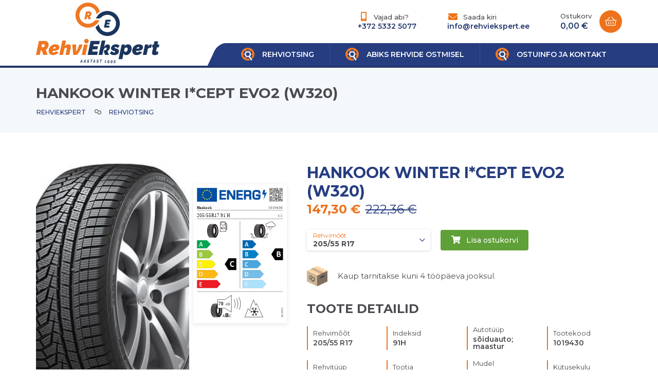

--- FILE ---
content_type: text/html; charset=utf-8
request_url: https://www.rehviekspert.ee/hankook-winter-icept-evo2-w320
body_size: 7808
content:
<!doctype html>
<html lang="en">
<head>
<meta charset="utf-8">
<meta name="viewport" content="width=device-width,initial-scale=1">
<title>Rehviekspert</title>
<meta property="og:url" content="https://www.rehviekspert.ee/hankook-winter-icept-evo2-w320" />
<meta property="og:site_name" content="Rehviekspert" />
<meta property="og:title" content="Rehviekspert" />
<meta property="og:image" content="https://www.rehviekspert.ee/assets/og.jpg" />

<!-- ********|| STYLESHEETS STARTS ||******** -->
<style>
:root{--primaryColor:#263d80;--secondaryColor:#ee721b;--thirdColor:#23366c;--textColor:#4b4a4f;--textLightColor:#7c7c7c;--primaryLightColor:#edf2f7;--lightColor:#f4f8fb;}
</style>
<link rel="shortcut icon" href="/assets/img/favicon.png" type="image/x-icon">
<link href="/assets/lib/fontawesome5-all/css/all.min.css?1723031304" rel="stylesheet" type="text/css">
<link href="/assets/lib/owl-carousel/owl.carousel.min.css?1723031304" rel="stylesheet" type="text/css">
<link href="/assets/css/style.css?1728305551" rel="stylesheet" type="text/css">
<!-- ********|| STYLESHEETS ENDS ||******** -->
<!--[if gte IE 9]
<style type="text/css"> .gradient{filter: none;}</style>
<![endif]-->
<!-- ********|| JAVASCRIPTS STARTS ||******** -->
<script type="text/javascript" src="/assets/lib/jQuery/jquery-3.3.1.min.js?1723031304"></script>
<script type="text/javascript" src="/assets/lib/popper.min.js?1723031304"></script>
<script type="text/javascript" src="/assets/lib/tippy-bundle.umd.min.js?1723031304"></script>
<!-- ********|| JAVASCRIPTS ENDS ||******** -->
<!-- Global site tag (gtag.js) - Google Analytics --> <script async src="https://www.googletagmanager.com/gtag/js?id=G-WR84PKY9JE"></script>
<script>
  window.dataLayer = window.dataLayer || [];
  function gtag(){dataLayer.push(arguments);}
  gtag('js', new Date());

  gtag('config', 'G-WR84PKY9JE');
</script>

<!-- Google Tag Manager -->
<script>(function(w,d,s,l,i){w[l]=w[l]||[];w[l].push({'gtm.start':
new Date().getTime(),event:'gtm.js'});var f=d.getElementsByTagName(s)[0],
j=d.createElement(s),dl=l!='dataLayer'?'&l='+l:'';j.async=true;j.src=
'https://www.googletagmanager.com/gtm.js?id='+i+dl;f.parentNode.insertBefore(j,f);
})(window,document,'script','dataLayer','GTM-WRDLLV6');</script>
<!-- End Google Tag Manager -->
<meta name="google-site-verification" content="SfrdZ0w4tOHpW4d0Tzw3ZiwwUxJiGh2R6_dTdQ2BN3s" />

<meta name="facebook-domain-verification" content="nezqux0je3wuykylvt3xg8km6z37n0" />
</head>
<body>
<!-- Google Tag Manager (noscript) -->
<noscript><iframe src="https://www.googletagmanager.com/ns.html?id=GTM-WRDLLV6"
height="0" width="0" style="display:none;visibility:hidden"></iframe></noscript>
<!-- End Google Tag Manager (noscript) -->

	<header>
		<div class="container">
			<div class="header-bar">
				<div class="brand">
					<a href="/." class="logo"><img src="/assets/img/rehviekspert-logo.svg" alt=""/></a>
				</div>
				<div class="header-content">
					<div class="header-top">
						<div class="contact">
							<div class="item">
								<div class="item-label">
									<div class="item-icon"><i class="fas fa-fw fa-mobile-android-alt"></i></div>
									<div class="item-label-text">Vajad abi?</div>
								</div>
								<a href="tel:+37253325077" class="item-data">+372 5332 5077</a>
							</div>
							<div class="item">
								<div class="item-label">
									<div class="item-icon"><i class="fas fa-fw fa-envelope"></i></div>
									<div class="item-label-text">Saada kiri</div>
								</div>
								<a href="mailto:info@rehviekspert.ee" class="item-data">info@rehviekspert.ee</a>
							</div>
						</div>
						<a href="/shopcart/view" class="cart">
							<div class="cart-content">
								<div class="cart-title">Ostukorv</div>
								<div class="cart-amount">0,00 €</div>
							</div>
							<div class="cart-icon orange-btn"><i class="fal fa-fw fa-shopping-basket"></i></div>
						</a>
					</div>
					<div class="header-bottom">
						<div class="navigation">
												<ul class="navigation-menu">
					    
					    <li>
                                                <a href="/rehviotsing" class="menu-link">
                                                <div class="menu-icon"><img src="/assets/img/icon-01.png" alt=""/></div>
						<div class="menu-name">Rehviotsing</div>
					        </a>

                                            </li>
                                            
					    <li>
                                                <a href="/abiks-rehvide-ostmisel" class="menu-link">
                                                <div class="menu-icon"><img src="/assets/img/icon-01.png" alt=""/></div>
						<div class="menu-name">Abiks rehvide ostmisel</div>
					        </a>

                                            </li>
                                            
					    <li>
                                                <a href="/ostuinfo-ja-kontakt" class="menu-link">
                                                <div class="menu-icon"><img src="/assets/img/icon-01.png" alt=""/></div>
						<div class="menu-name">Ostuinfo ja kontakt</div>
					        </a>
					<ul class="navigation-menu">
					    
					    <li>
                                                <a href="/kontakt" class="menu-link">
                                                <div class="menu-icon"><img src="/assets/img/icon-01.png" alt=""/></div>
						<div class="menu-name">Kontakt</div>
					        </a>

                                            </li>
                                            
					    <li>
                                                <a href="/ostutingimused" class="menu-link">
                                                <div class="menu-icon"><img src="/assets/img/icon-01.png" alt=""/></div>
						<div class="menu-name">Ostutingimused</div>
					        </a>

                                            </li>
                                            
					    <li>
                                                <a href="/garantiitingimused" class="menu-link">
                                                <div class="menu-icon"><img src="/assets/img/icon-01.png" alt=""/></div>
						<div class="menu-name">Garantiitingimused</div>
					        </a>

                                            </li>
                                            
					    <li>
                                                <a href="/isikuandmete-tootlemine" class="menu-link">
                                                <div class="menu-icon"><img src="/assets/img/icon-01.png" alt=""/></div>
						<div class="menu-name">Isikuandmete töötlemine</div>
					        </a>

                                            </li>
                                            
					    <li>
                                                <a href="/privaatsuspoliitika" class="menu-link">
                                                <div class="menu-icon"><img src="/assets/img/icon-01.png" alt=""/></div>
						<div class="menu-name">Privaatsuspoliitika</div>
					        </a>

                                            </li>
                                            
					    <li>
                                                <a href="/esto-jarelmaksu-tingimused" class="menu-link">
                                                <div class="menu-icon"><img src="/assets/img/icon-01.png" alt=""/></div>
						<div class="menu-name">ESTO järelmaksu tingimused</div>
					        </a>

                                            </li>
                                            
					</ul>
                                            </li>
                                            
					</ul>
						</div>
						<a href="javascript:void(0)" class="btn-menu">
							<i class="fal fa-fw fa-bars"></i>
							<span>Menu</span>
						</a>
					</div>
				</div>
			</div>
		</div>
		<div class="menu-overlay"></div>
	</header>

	

	<section class="section-product-filter banner-section-hidden">
		<div class="container">
			<div class="product-filter-header">
				<div class="product-filter-title">
					<h1 class="title">HANKOOK WINTER I*CEPT EVO2 (W320)</h1>
					<div class="breadcrumb">
                                            	<section class="sec-breadcrumb">
		<div class="container">
			<ul class="breadcrumb">
				<li class="breadcrumb-item"><a href="/" class="breadcrumb-link">Rehviekspert</a></li>
				<li class="breadcrumb-item"><a href="/rehviotsing" class="breadcrumb-link">Rehviotsing</a></li>
			</ul>
		</div>
	</section>
					</div>
				</div>
				
			</div>
                        
		</div>
	</section>

	<section class="section-product-details bg-white">
	<div class="container">
		<div class="product-details">
			<div class="product-image-wrap">
				<div class="product-image">
					<a href="/img-i_0c9e9270a4f369fd0970d9651078c207.jpg" modal-image><img src="/assets/img/pixel.gif" data-src="/img-i_0c9e9270a4f369fd0970d9651078c207-365x365-1.jpg" alt="HANKOOK WINTER I*CEPT EVO2 (W320)" class="lazyload appear"/></a>
				</div>
                                
				<div class="product-image-2">
					<img src="https://eprel.ec.europa.eu/labels/tyres/Label_494956.svg" alt=""/>
                                        <!--<div class="tyre-label-marker rolling-resistance level-c">C</div>
                                        <div class="tyre-label-marker wet-grip level-b">B</div>
                                        <div class="noise-emission-marker">70 <span>db</span></div>-->
				</div>
                                
			</div>
			<div class="product-information">
			    <div class="product-title">HANKOOK WINTER I*CEPT EVO2 (W320)</div>
			    <div class="product-pricing">
                                
                                      <div class="selling-price has-discount">147,30 €</div>
                                      <div class="full-price">222,36 €</div>
                                 
                                 
			     </div>
				<div class="product-options">
					<div class="product-size">
						<div class="dropdown">
							<a href="javascript:void(0)" class="dropdown-toggle" data-toggle="dropdown" data-value="205/55 R16" data-title="205/55 R16">
								<div class="dropdown-type">Rehvimõõt</div>
								<div class="dropdown-selected">205/55 R17</div>
							</a>
							<div class="dropdown-menu">
								<div class="dropdown-menu-wrap">
                                                                    
									<a href="/product/view/40008b9a5380fcacce3976bf7c08af5b" class="dropdown-item" data-value="205/55 R17" data-title="205/55 R17">205/55 R17</a>
                                                                    
									<a href="/product/view/3ad7c2ebb96fcba7cda0cf54a2e802f5" class="dropdown-item" data-value="205/60 R17" data-title="205/60 R17">205/60 R17</a>
                                                                    
									<a href="/product/view/ecdcd675b3a4cbb5578baf72f255ec21" class="dropdown-item" data-value="225/45 R18" data-title="225/45 R18">225/45 R18</a>
                                                                    
									<a href="/product/view/ecdcd675b3a4cbb5578baf72f255ec21" class="dropdown-item" data-value="225/45 R18" data-title="225/45 R18">225/45 R18</a>
                                                                    
									<a href="/product/view/afd0be2fd16b0101d8926769343c7950" class="dropdown-item" data-value="225/60 R15" data-title="225/60 R15">225/60 R15</a>
                                                                    
									<a href="/product/view/459f9394f0bcd67a08a322b56db20dd3" class="dropdown-item" data-value="235/50 R19" data-title="235/50 R19">235/50 R19</a>
                                                                    
									<a href="/product/view/c1e39d912d21c91dce811d6da9929ae8" class="dropdown-item" data-value="255/45 R19" data-title="255/45 R19">255/45 R19</a>
                                                                    
									<a href="/product/view/da6ea77475918a3d83c7e49223d453cc" class="dropdown-item" data-value="255/50 R18" data-title="255/50 R18">255/50 R18</a>
                                                                    
								</div>
							</div>
						</div>
					</div>
					<div class="product-actions">
                                            
						<a class="btn-action" data-action="add-to-cart" data-id="340"><i class="fas fa-fw fa-shopping-cart"></i><span>Lisa ostukorvi</span></a>
                                            
					</div>
				</div>
				<div class="product-delivery">
					<div class="delivery-icon"><img src="/assets/img/icon-08.png" alt=""/></div>
					<div class="delivery-title">Kaup tarnitakse kuni 4 tööpäeva jooksul.</div>
				</div>
				<div class="product-meta-wrap">
					<div class="product-meta-title">TOOTE DETAILID</div>
					<div class="product-meta">
                                        
						<div class="item">
							<div class="item-label">Rehvimõõt</div>
							<div class="item-data"> 205/55 R17 </div>
						</div>
                                        
						<div class="item">
							<div class="item-label">Indeksid</div>
							<div class="item-data"> 91H </div>
						</div>
                                        
						<div class="item">
							<div class="item-label">Autotüüp</div>
							<div class="item-data"> sõiduauto; maastur </div>
						</div>
                                        
						<div class="item">
							<div class="item-label">Tootekood</div>
							<div class="item-data"> 1019430 </div>
						</div>
                                        
						<div class="item">
							<div class="item-label">Rehvitüüp</div>
							<div class="item-data"> lamellrehv </div>
						</div>
                                        
						<div class="item">
							<div class="item-label">Tootja</div>
							<div class="item-data"> HANKOOK </div>
						</div>
                                        
						<div class="item">
							<div class="item-label">Mudel</div>
							<div class="item-data"> WINTER I*CEPT EVO2 (W320) </div>
						</div>
                                        
						<div class="item">
							<div class="item-label">Kütusekulu</div>
							<div class="item-data"> C </div>
						</div>
                                        
						<div class="item">
							<div class="item-label">Haarduvus</div>
							<div class="item-data"> B </div>
						</div>
                                        
						<div class="item">
							<div class="item-label">Müratase</div>
							<div class="item-data"> 70 </div>
						</div>
                                        
					</div>
                                
				</div>
			</div>
		</div>
                <div class="product-description"><div class="product-description-title">Kirjeldus</div><p><p>Euroopa lamell Hankook Winter i*cept evo2 (W320) parim s&otilde;it k&otilde;igis talveoludes.</p></p></div>
	</div>
</section>

<section class="section-alternate-products">
	<div class="container">
		<div class="alternate-products-wrap">
			<div class="ap-header">
				<div class="section-title">
					<h1 class="title">SELLE REHVIMUDELI TEISED TOOTED</h1>
				</div>
				<div class="ap-tyre-size">
					<a data-action="filter-by-size" data-size="0" class="btn-size active">Näita kõik</a>
                                        
					    <a data-action="filter-by-size" data-size="15" class="btn-size">15&rdquo;</a>
                                        
					    <a data-action="filter-by-size" data-size="17" class="btn-size">17&rdquo;</a>
                                        
					    <a data-action="filter-by-size" data-size="18" class="btn-size">18&rdquo;</a>
                                        
					    <a data-action="filter-by-size" data-size="19" class="btn-size">19&rdquo;</a>
                                        
				</div>
			</div>
			<div class="alternate-products">
				<div class="ap-thead">
					<div class="ap-row">
						<div class="ap-cell"><div class="ap-label">Rehvimõõt</div></div>
						<div class="ap-cell"><div class="ap-label">Indeksid</div></div>
						<div class="ap-cell icon-cell"><div class="ap-icon" data-tippy-content="Kütusesäästlikus"><img src="/assets/img/icon-05.png" alt=""/></div></div>
						<div class="ap-cell icon-cell"><div class="ap-icon" data-tippy-content="Märghaardumine"><img src="/assets/img/icon-06.png" alt=""/></div></div>
						<div class="ap-cell icon-cell"><div class="ap-icon" data-tippy-content="Väline veeremismüra"><img src="/assets/img/icon-07.png" alt=""/></div></div>
						<div class="ap-cell"><div class="ap-label">Hind</div></div>
						<div class="ap-cell">&nbsp;</div>
					</div>
				</div>
				<div class="ap-tbody">
                                    
					<div class="ap-row size-17">
						<div class="ap-cell">
							<div class="ap-label">Rehvimõõt</div>
							<div class="ap-data">205/60 R17</div>
						</div>
						<div class="ap-cell">
							<div class="ap-label">Indeksid</div>
							<div class="ap-data">97H</div>
						</div>
						<div class="ap-cell icon-cell">
							<div class="ap-icon"><img src="/assets/img/icon-05.png" alt=""/></div>
							<div class="ap-data">C</div>
						</div>
						<div class="ap-cell icon-cell">
							<div class="ap-icon"><img src="/assets/img/icon-06.png" alt=""/></div>
							<div class="ap-data">B</div>
						</div>
						<div class="ap-cell icon-cell">
							<div class="ap-icon"><img src="/assets/img/icon-07.png" alt=""/></div>
							<div class="ap-data">72</div>
						</div>
						<div class="ap-cell">
							<div class="ap-label">Hind</div>
							<div class="ap-data"><div class="product-pricing"><div class="sale-price">147,88 €</div>
<div class="actual-price">223,22 €</div></div></div>
						</div>
						<div class="ap-cell">
							<div class="ap-action">
								<a class="btn-action" data-action="add-to-cart" data-id="343"><i class="fas fa-fw fa-shopping-cart"></i></a>
							</div>
						</div>
					</div>
                                    
					<div class="ap-row size-17">
						<div class="ap-cell">
							<div class="ap-label">Rehvimõõt</div>
							<div class="ap-data">205/55 R17</div>
						</div>
						<div class="ap-cell">
							<div class="ap-label">Indeksid</div>
							<div class="ap-data">91H</div>
						</div>
						<div class="ap-cell icon-cell">
							<div class="ap-icon"><img src="/assets/img/icon-05.png" alt=""/></div>
							<div class="ap-data">C</div>
						</div>
						<div class="ap-cell icon-cell">
							<div class="ap-icon"><img src="/assets/img/icon-06.png" alt=""/></div>
							<div class="ap-data">B</div>
						</div>
						<div class="ap-cell icon-cell">
							<div class="ap-icon"><img src="/assets/img/icon-07.png" alt=""/></div>
							<div class="ap-data">70</div>
						</div>
						<div class="ap-cell">
							<div class="ap-label">Hind</div>
							<div class="ap-data"><div class="product-pricing"><div class="sale-price">147,30 €</div>
<div class="actual-price">222,36 €</div></div></div>
						</div>
						<div class="ap-cell">
							<div class="ap-action">
								<a class="btn-action" data-action="add-to-cart" data-id="340"><i class="fas fa-fw fa-shopping-cart"></i></a>
							</div>
						</div>
					</div>
                                    
					<div class="ap-row size-15">
						<div class="ap-cell">
							<div class="ap-label">Rehvimõõt</div>
							<div class="ap-data">225/60 R15</div>
						</div>
						<div class="ap-cell">
							<div class="ap-label">Indeksid</div>
							<div class="ap-data">96H</div>
						</div>
						<div class="ap-cell icon-cell">
							<div class="ap-icon"><img src="/assets/img/icon-05.png" alt=""/></div>
							<div class="ap-data">D</div>
						</div>
						<div class="ap-cell icon-cell">
							<div class="ap-icon"><img src="/assets/img/icon-06.png" alt=""/></div>
							<div class="ap-data">C</div>
						</div>
						<div class="ap-cell icon-cell">
							<div class="ap-icon"><img src="/assets/img/icon-07.png" alt=""/></div>
							<div class="ap-data">72</div>
						</div>
						<div class="ap-cell">
							<div class="ap-label">Hind</div>
							<div class="ap-data"><div class="product-pricing"><div class="sale-price">157,31 €</div>
<div class="actual-price">237,13 €</div></div></div>
						</div>
						<div class="ap-cell">
							<div class="ap-action">
								<a class="btn-action" data-action="add-to-cart" data-id="11894"><i class="fas fa-fw fa-shopping-cart"></i></a>
							</div>
						</div>
					</div>
                                    
					<div class="ap-row size-18">
						<div class="ap-cell">
							<div class="ap-label">Rehvimõõt</div>
							<div class="ap-data">225/45 R18</div>
						</div>
						<div class="ap-cell">
							<div class="ap-label">Indeksid</div>
							<div class="ap-data">95V</div>
						</div>
						<div class="ap-cell icon-cell">
							<div class="ap-icon"><img src="/assets/img/icon-05.png" alt=""/></div>
							<div class="ap-data">D</div>
						</div>
						<div class="ap-cell icon-cell">
							<div class="ap-icon"><img src="/assets/img/icon-06.png" alt=""/></div>
							<div class="ap-data">B</div>
						</div>
						<div class="ap-cell icon-cell">
							<div class="ap-icon"><img src="/assets/img/icon-07.png" alt=""/></div>
							<div class="ap-data">70</div>
						</div>
						<div class="ap-cell">
							<div class="ap-label">Hind</div>
							<div class="ap-data"><div class="product-pricing"><div class="sale-price">152,60 €</div>
<div class="actual-price">230,19 €</div></div></div>
						</div>
						<div class="ap-cell">
							<div class="ap-action">
								<a class="btn-action" data-action="add-to-cart" data-id="3625"><i class="fas fa-fw fa-shopping-cart"></i></a>
							</div>
						</div>
					</div>
                                    
					<div class="ap-row size-18">
						<div class="ap-cell">
							<div class="ap-label">Rehvimõõt</div>
							<div class="ap-data">225/45 R18</div>
						</div>
						<div class="ap-cell">
							<div class="ap-label">Indeksid</div>
							<div class="ap-data">91H</div>
						</div>
						<div class="ap-cell icon-cell">
							<div class="ap-icon"><img src="/assets/img/icon-05.png" alt=""/></div>
							<div class="ap-data">D</div>
						</div>
						<div class="ap-cell icon-cell">
							<div class="ap-icon"><img src="/assets/img/icon-06.png" alt=""/></div>
							<div class="ap-data">B</div>
						</div>
						<div class="ap-cell icon-cell">
							<div class="ap-icon"><img src="/assets/img/icon-07.png" alt=""/></div>
							<div class="ap-data">70</div>
						</div>
						<div class="ap-cell">
							<div class="ap-label">Hind</div>
							<div class="ap-data"><div class="product-pricing"><div class="sale-price">147,30 €</div>
<div class="actual-price">222,36 €</div></div></div>
						</div>
						<div class="ap-cell">
							<div class="ap-action">
								<a class="btn-action" data-action="add-to-cart" data-id="3623"><i class="fas fa-fw fa-shopping-cart"></i></a>
							</div>
						</div>
					</div>
                                    
					<div class="ap-row size-19">
						<div class="ap-cell">
							<div class="ap-label">Rehvimõõt</div>
							<div class="ap-data">235/50 R19</div>
						</div>
						<div class="ap-cell">
							<div class="ap-label">Indeksid</div>
							<div class="ap-data">103H</div>
						</div>
						<div class="ap-cell icon-cell">
							<div class="ap-icon"><img src="/assets/img/icon-05.png" alt=""/></div>
							<div class="ap-data">C</div>
						</div>
						<div class="ap-cell icon-cell">
							<div class="ap-icon"><img src="/assets/img/icon-06.png" alt=""/></div>
							<div class="ap-data">C</div>
						</div>
						<div class="ap-cell icon-cell">
							<div class="ap-icon"><img src="/assets/img/icon-07.png" alt=""/></div>
							<div class="ap-data">72</div>
						</div>
						<div class="ap-cell">
							<div class="ap-label">Hind</div>
							<div class="ap-data"><div class="product-pricing"><div class="sale-price">209,76 €</div>
<div class="actual-price">314,52 €</div></div></div>
						</div>
						<div class="ap-cell">
							<div class="ap-action">
								<a class="btn-action" data-action="add-to-cart" data-id="11654"><i class="fas fa-fw fa-shopping-cart"></i></a>
							</div>
						</div>
					</div>
                                    
					<div class="ap-row size-18">
						<div class="ap-cell">
							<div class="ap-label">Rehvimõõt</div>
							<div class="ap-data">255/50 R18</div>
						</div>
						<div class="ap-cell">
							<div class="ap-label">Indeksid</div>
							<div class="ap-data">106V</div>
						</div>
						<div class="ap-cell icon-cell">
							<div class="ap-icon"><img src="/assets/img/icon-05.png" alt=""/></div>
							<div class="ap-data">C</div>
						</div>
						<div class="ap-cell icon-cell">
							<div class="ap-icon"><img src="/assets/img/icon-06.png" alt=""/></div>
							<div class="ap-data">B</div>
						</div>
						<div class="ap-cell icon-cell">
							<div class="ap-icon"><img src="/assets/img/icon-07.png" alt=""/></div>
							<div class="ap-data">70</div>
						</div>
						<div class="ap-cell">
							<div class="ap-label">Hind</div>
							<div class="ap-data"><div class="product-pricing"><div class="sale-price">219,18 €</div>
<div class="actual-price">328,44 €</div></div></div>
						</div>
						<div class="ap-cell">
							<div class="ap-action">
								<a class="btn-action" data-action="add-to-cart" data-id="3590"><i class="fas fa-fw fa-shopping-cart"></i></a>
							</div>
						</div>
					</div>
                                    
					<div class="ap-row size-19">
						<div class="ap-cell">
							<div class="ap-label">Rehvimõõt</div>
							<div class="ap-data">255/45 R19</div>
						</div>
						<div class="ap-cell">
							<div class="ap-label">Indeksid</div>
							<div class="ap-data">104V</div>
						</div>
						<div class="ap-cell icon-cell">
							<div class="ap-icon"><img src="/assets/img/icon-05.png" alt=""/></div>
							<div class="ap-data">C</div>
						</div>
						<div class="ap-cell icon-cell">
							<div class="ap-icon"><img src="/assets/img/icon-06.png" alt=""/></div>
							<div class="ap-data">B</div>
						</div>
						<div class="ap-cell icon-cell">
							<div class="ap-icon"><img src="/assets/img/icon-07.png" alt=""/></div>
							<div class="ap-data">70</div>
						</div>
						<div class="ap-cell">
							<div class="ap-label">Hind</div>
							<div class="ap-data"><div class="product-pricing"><div class="sale-price">232,72 €</div>
<div class="actual-price">348,42 €</div></div></div>
						</div>
						<div class="ap-cell">
							<div class="ap-action">
								<a class="btn-action" data-action="add-to-cart" data-id="1271"><i class="fas fa-fw fa-shopping-cart"></i></a>
							</div>
						</div>
					</div>
                                    
				</div>
			</div>
		</div>
	</div>
</section>

<section class="section-related-products">
	<div class="container">
		<div class="section-title mb-4">
			<h1 class="title title-alt">Sama mõõduga soodsad rehvid</h1>
		</div>
		<div class="product-grid owl-carousel">
			
                            <a href="/maxxis-allseason-ap3-et" class="product">
				<div class="product-wrap">
					<div class="product-image">
						<div class="discount">-35%</div>
						<div class="image-container">
							<img src="/assets/img/pixel.gif" data-src="/img-i_aa3341f1fc353b46c995869ce04bcb5d-365x365-1.jpg" alt="MAXXIS ALLSEASON AP3" class="lazyload appear" />
						</div>
					</div>
					<div class="product-info">
						<div class="product-title">MAXXIS ALLSEASON AP3</div>
						<div class="product-pricing">
							<div class="sale-price">87,20 €</div>
<div class="actual-price">133,68 €</div>
						</div>
					</div>
					<div class="product-meta">
						<div class="item">
							<div class="item-label">Rehvimõõt</div>
							<div class="item-data">205/55 R17</div>
						</div>
						<div class="item">
							<div class="item-label">Tootja</div>
							<div class="item-data">MAXXIS</div>
						</div>
						<div class="item">
							<div class="item-label">Rehvitüüp</div>
							<div class="item-data">aastaringne rehv</div>
						</div>
						<div class="item">
							<div class="item-label">Indeksid</div>
							<div class="item-data">95V</div>
						</div>
					</div>
					<div class="product-meta-2">
						<div class="item">
							<div class="item-icon"><img src="/assets/img/icon-05.png" alt=""/></div>
							<div class="item-title">C</div>
						</div>
						<div class="item">
							<div class="item-icon"><img src="/assets/img/icon-06.png" alt=""/></div>
							<div class="item-title">E</div>
						</div>
						<div class="item">
							<div class="item-icon"><img src="/assets/img/icon-07.png" alt=""/></div>
							<div class="item-title">72 db</div>
						</div>
					</div>
					<div class="product-action">
						<div class="btn-action" data-action="add-to-cart" data-id="341" style=""><i class="fas fa-fw fa-shopping-cart"></i><span>Lisa ostukorvi</span></div>
					</div>
				</div>
			</a>
		    
                            <a href="/pirelli-cinturato-winter-2-et-4" class="product">
				<div class="product-wrap">
					<div class="product-image">
						<div class="discount">-34%</div>
						<div class="image-container">
							<img src="/assets/img/pixel.gif" data-src="/img-i_a2f73482f30f5662c40ebc75df51ee49-365x365-1.jpg" alt="PIRELLI CINTURATO WINTER 2" class="lazyload appear" />
						</div>
					</div>
					<div class="product-info">
						<div class="product-title">PIRELLI CINTURATO WINTER 2</div>
						<div class="product-pricing">
							<div class="sale-price">165,57 €</div>
<div class="actual-price">249,32 €</div>
						</div>
					</div>
					<div class="product-meta">
						<div class="item">
							<div class="item-label">Rehvimõõt</div>
							<div class="item-data">205/55 R17</div>
						</div>
						<div class="item">
							<div class="item-label">Tootja</div>
							<div class="item-data">PIRELLI</div>
						</div>
						<div class="item">
							<div class="item-label">Rehvitüüp</div>
							<div class="item-data">lamellrehv</div>
						</div>
						<div class="item">
							<div class="item-label">Indeksid</div>
							<div class="item-data">95H</div>
						</div>
					</div>
					<div class="product-meta-2">
						<div class="item">
							<div class="item-icon"><img src="/assets/img/icon-05.png" alt=""/></div>
							<div class="item-title">C</div>
						</div>
						<div class="item">
							<div class="item-icon"><img src="/assets/img/icon-06.png" alt=""/></div>
							<div class="item-title">E</div>
						</div>
						<div class="item">
							<div class="item-icon"><img src="/assets/img/icon-07.png" alt=""/></div>
							<div class="item-title">72 db</div>
						</div>
					</div>
					<div class="product-action">
						<div class="btn-action" data-action="add-to-cart" data-id="4449" style=""><i class="fas fa-fw fa-shopping-cart"></i><span>Lisa ostukorvi</span></div>
					</div>
				</div>
			</a>
		    
                            <a href="/goodride-z-401-et-66" class="product">
				<div class="product-wrap">
					<div class="product-image">
						<div class="discount">-36%</div>
						<div class="image-container">
							<img src="/assets/img/pixel.gif" data-src="/img-i_5a954bcc066e7693d682d2802bea8d2b-365x365-1.jpg" alt="GOODRIDE Z-401" class="lazyload appear" />
						</div>
					</div>
					<div class="product-info">
						<div class="product-title">GOODRIDE Z-401</div>
						<div class="product-pricing">
							<div class="sale-price">61,30 €</div>
<div class="actual-price">95,45 €</div>
						</div>
					</div>
					<div class="product-meta">
						<div class="item">
							<div class="item-label">Rehvimõõt</div>
							<div class="item-data">205/55 R17</div>
						</div>
						<div class="item">
							<div class="item-label">Tootja</div>
							<div class="item-data">GOODRIDE</div>
						</div>
						<div class="item">
							<div class="item-label">Rehvitüüp</div>
							<div class="item-data">aastaringne rehv</div>
						</div>
						<div class="item">
							<div class="item-label">Indeksid</div>
							<div class="item-data">95V</div>
						</div>
					</div>
					<div class="product-meta-2">
						<div class="item">
							<div class="item-icon"><img src="/assets/img/icon-05.png" alt=""/></div>
							<div class="item-title">C</div>
						</div>
						<div class="item">
							<div class="item-icon"><img src="/assets/img/icon-06.png" alt=""/></div>
							<div class="item-title">E</div>
						</div>
						<div class="item">
							<div class="item-icon"><img src="/assets/img/icon-07.png" alt=""/></div>
							<div class="item-title">72 db</div>
						</div>
					</div>
					<div class="product-action">
						<div class="btn-action" data-action="add-to-cart" data-id="12566" style=""><i class="fas fa-fw fa-shopping-cart"></i><span>Lisa ostukorvi</span></div>
					</div>
				</div>
			</a>
		    
                            <a href="/pirelli-cinturato-c3" class="product">
				<div class="product-wrap">
					<div class="product-image">
						<div class="discount">-34%</div>
						<div class="image-container">
							<img src="/assets/img/pixel.gif" data-src="/img-i_713b04d3e5d0bf2ad3e4fddda61cf541-365x365-1.jpg" alt="PIRELLI CINTURATO (C3)" class="lazyload appear" />
						</div>
					</div>
					<div class="product-info">
						<div class="product-title">PIRELLI CINTURATO (C3)</div>
						<div class="product-pricing">
							<div class="sale-price">129,36 €</div>
<div class="actual-price">195,88 €</div>
						</div>
					</div>
					<div class="product-meta">
						<div class="item">
							<div class="item-label">Rehvimõõt</div>
							<div class="item-data">205/55 R17</div>
						</div>
						<div class="item">
							<div class="item-label">Tootja</div>
							<div class="item-data">PIRELLI</div>
						</div>
						<div class="item">
							<div class="item-label">Rehvitüüp</div>
							<div class="item-data">suverehv</div>
						</div>
						<div class="item">
							<div class="item-label">Indeksid</div>
							<div class="item-data">95W</div>
						</div>
					</div>
					<div class="product-meta-2">
						<div class="item">
							<div class="item-icon"><img src="/assets/img/icon-05.png" alt=""/></div>
							<div class="item-title">C</div>
						</div>
						<div class="item">
							<div class="item-icon"><img src="/assets/img/icon-06.png" alt=""/></div>
							<div class="item-title">E</div>
						</div>
						<div class="item">
							<div class="item-icon"><img src="/assets/img/icon-07.png" alt=""/></div>
							<div class="item-title">72 db</div>
						</div>
					</div>
					<div class="product-action">
						<div class="btn-action" data-action="add-to-cart" data-id="10777" style=""><i class="fas fa-fw fa-shopping-cart"></i><span>Lisa ostukorvi</span></div>
					</div>
				</div>
			</a>
		    
                            <a href="/yokohama-bluearth-4s-aw21-et-25" class="product">
				<div class="product-wrap">
					<div class="product-image">
						<div class="discount">-34%</div>
						<div class="image-container">
							<img src="/assets/img/pixel.gif" data-src="/img-i_17eeec586c1ca8c4544e75cda27b6886-365x365-1.jpg" alt="YOKOHAMA BLUEARTH 4S (AW21)" class="lazyload appear" />
						</div>
					</div>
					<div class="product-info">
						<div class="product-title">YOKOHAMA BLUEARTH 4S (AW21)</div>
						<div class="product-pricing">
							<div class="sale-price">123,74 €</div>
<div class="actual-price">187,59 €</div>
						</div>
					</div>
					<div class="product-meta">
						<div class="item">
							<div class="item-label">Rehvimõõt</div>
							<div class="item-data">205/55 R17</div>
						</div>
						<div class="item">
							<div class="item-label">Tootja</div>
							<div class="item-data">YOKOHAMA</div>
						</div>
						<div class="item">
							<div class="item-label">Rehvitüüp</div>
							<div class="item-data">aastaringne rehv</div>
						</div>
						<div class="item">
							<div class="item-label">Indeksid</div>
							<div class="item-data">95V</div>
						</div>
					</div>
					<div class="product-meta-2">
						<div class="item">
							<div class="item-icon"><img src="/assets/img/icon-05.png" alt=""/></div>
							<div class="item-title">C</div>
						</div>
						<div class="item">
							<div class="item-icon"><img src="/assets/img/icon-06.png" alt=""/></div>
							<div class="item-title">E</div>
						</div>
						<div class="item">
							<div class="item-icon"><img src="/assets/img/icon-07.png" alt=""/></div>
							<div class="item-title">72 db</div>
						</div>
					</div>
					<div class="product-action">
						<div class="btn-action" data-action="add-to-cart" data-id="14381" style=""><i class="fas fa-fw fa-shopping-cart"></i><span>Lisa ostukorvi</span></div>
					</div>
				</div>
			</a>
		    
                            <a href="/yokohama-ice-guard-ig60-et-13" class="product">
				<div class="product-wrap">
					<div class="product-image">
						<div class="discount">-34%</div>
						<div class="image-container">
							<img src="/assets/img/pixel.gif" data-src="/img-i_b33a62d56250ec1bd53cfd9327a081ba-365x365-1.jpg" alt="YOKOHAMA ICE GUARD (IG60)" class="lazyload appear" />
						</div>
					</div>
					<div class="product-info">
						<div class="product-title">YOKOHAMA ICE GUARD (IG60)</div>
						<div class="product-pricing">
							<div class="sale-price">130,80 €</div>
<div class="actual-price">198,01 €</div>
						</div>
					</div>
					<div class="product-meta">
						<div class="item">
							<div class="item-label">Rehvimõõt</div>
							<div class="item-data">205/55 R17</div>
						</div>
						<div class="item">
							<div class="item-label">Tootja</div>
							<div class="item-data">YOKOHAMA</div>
						</div>
						<div class="item">
							<div class="item-label">Rehvitüüp</div>
							<div class="item-data">lamellrehv</div>
						</div>
						<div class="item">
							<div class="item-label">Indeksid</div>
							<div class="item-data">91Q</div>
						</div>
					</div>
					<div class="product-meta-2">
						<div class="item">
							<div class="item-icon"><img src="/assets/img/icon-05.png" alt=""/></div>
							<div class="item-title">C</div>
						</div>
						<div class="item">
							<div class="item-icon"><img src="/assets/img/icon-06.png" alt=""/></div>
							<div class="item-title">E</div>
						</div>
						<div class="item">
							<div class="item-icon"><img src="/assets/img/icon-07.png" alt=""/></div>
							<div class="item-title">72 db</div>
						</div>
					</div>
					<div class="product-action">
						<div class="btn-action" data-action="add-to-cart" data-id="3949" style=""><i class="fas fa-fw fa-shopping-cart"></i><span>Lisa ostukorvi</span></div>
					</div>
				</div>
			</a>
		    
                            <a href="/yokohama-v906-et-21" class="product">
				<div class="product-wrap">
					<div class="product-image">
						<div class="discount">-34%</div>
						<div class="image-container">
							<img src="/assets/img/pixel.gif" data-src="/img-i_7b6a645afca5efc74aebc4bfc42dab75-365x365-1.jpg" alt="YOKOHAMA V906" class="lazyload appear" />
						</div>
					</div>
					<div class="product-info">
						<div class="product-title">YOKOHAMA V906</div>
						<div class="product-pricing">
							<div class="sale-price">137,87 €</div>
<div class="actual-price">208,45 €</div>
						</div>
					</div>
					<div class="product-meta">
						<div class="item">
							<div class="item-label">Rehvimõõt</div>
							<div class="item-data">205/55 R17</div>
						</div>
						<div class="item">
							<div class="item-label">Tootja</div>
							<div class="item-data">YOKOHAMA</div>
						</div>
						<div class="item">
							<div class="item-label">Rehvitüüp</div>
							<div class="item-data">lamellrehv</div>
						</div>
						<div class="item">
							<div class="item-label">Indeksid</div>
							<div class="item-data">95V</div>
						</div>
					</div>
					<div class="product-meta-2">
						<div class="item">
							<div class="item-icon"><img src="/assets/img/icon-05.png" alt=""/></div>
							<div class="item-title">C</div>
						</div>
						<div class="item">
							<div class="item-icon"><img src="/assets/img/icon-06.png" alt=""/></div>
							<div class="item-title">E</div>
						</div>
						<div class="item">
							<div class="item-icon"><img src="/assets/img/icon-07.png" alt=""/></div>
							<div class="item-title">72 db</div>
						</div>
					</div>
					<div class="product-action">
						<div class="btn-action" data-action="add-to-cart" data-id="12046" style=""><i class="fas fa-fw fa-shopping-cart"></i><span>Lisa ostukorvi</span></div>
					</div>
				</div>
			</a>
		    
                            <a href="/triangle-effexsport-th202-et-26" class="product">
				<div class="product-wrap">
					<div class="product-image">
						<div class="discount">-36%</div>
						<div class="image-container">
							<img src="/assets/img/pixel.gif" data-src="/img-i_68cbf3b7bc38b565181618cd7cf6b0c3-365x365-1.jpg" alt="TRIANGLE EFFEXSPORT (TH202)" class="lazyload appear" />
						</div>
					</div>
					<div class="product-info">
						<div class="product-title">TRIANGLE EFFEXSPORT (TH202)</div>
						<div class="product-pricing">
							<div class="sale-price">60,70 €</div>
<div class="actual-price">94,58 €</div>
						</div>
					</div>
					<div class="product-meta">
						<div class="item">
							<div class="item-label">Rehvimõõt</div>
							<div class="item-data">205/55 R17</div>
						</div>
						<div class="item">
							<div class="item-label">Tootja</div>
							<div class="item-data">TRIANGLE</div>
						</div>
						<div class="item">
							<div class="item-label">Rehvitüüp</div>
							<div class="item-data">suverehv</div>
						</div>
						<div class="item">
							<div class="item-label">Indeksid</div>
							<div class="item-data">95W</div>
						</div>
					</div>
					<div class="product-meta-2">
						<div class="item">
							<div class="item-icon"><img src="/assets/img/icon-05.png" alt=""/></div>
							<div class="item-title">C</div>
						</div>
						<div class="item">
							<div class="item-icon"><img src="/assets/img/icon-06.png" alt=""/></div>
							<div class="item-title">E</div>
						</div>
						<div class="item">
							<div class="item-icon"><img src="/assets/img/icon-07.png" alt=""/></div>
							<div class="item-title">72 db</div>
						</div>
					</div>
					<div class="product-action">
						<div class="btn-action" data-action="add-to-cart" data-id="8056" style=""><i class="fas fa-fw fa-shopping-cart"></i><span>Lisa ostukorvi</span></div>
					</div>
				</div>
			</a>
		    
                            <a href="/triangle-tw401-et-24" class="product">
				<div class="product-wrap">
					<div class="product-image">
						<div class="discount">-35%</div>
						<div class="image-container">
							<img src="/assets/img/pixel.gif" data-src="/img-i_41f272f7584d7b94b4971e57b4d274c4-365x365-1.jpg" alt="TRIANGLE TW401" class="lazyload appear" />
						</div>
					</div>
					<div class="product-info">
						<div class="product-title">TRIANGLE TW401</div>
						<div class="product-pricing">
							<div class="sale-price">67,76 €</div>
<div class="actual-price">104,99 €</div>
						</div>
					</div>
					<div class="product-meta">
						<div class="item">
							<div class="item-label">Rehvimõõt</div>
							<div class="item-data">205/55 R17</div>
						</div>
						<div class="item">
							<div class="item-label">Tootja</div>
							<div class="item-data">TRIANGLE</div>
						</div>
						<div class="item">
							<div class="item-label">Rehvitüüp</div>
							<div class="item-data">lamellrehv</div>
						</div>
						<div class="item">
							<div class="item-label">Indeksid</div>
							<div class="item-data">95V</div>
						</div>
					</div>
					<div class="product-meta-2">
						<div class="item">
							<div class="item-icon"><img src="/assets/img/icon-05.png" alt=""/></div>
							<div class="item-title">C</div>
						</div>
						<div class="item">
							<div class="item-icon"><img src="/assets/img/icon-06.png" alt=""/></div>
							<div class="item-title">E</div>
						</div>
						<div class="item">
							<div class="item-icon"><img src="/assets/img/icon-07.png" alt=""/></div>
							<div class="item-title">72 db</div>
						</div>
					</div>
					<div class="product-action">
						<div class="btn-action" data-action="add-to-cart" data-id="13737" style=""><i class="fas fa-fw fa-shopping-cart"></i><span>Lisa ostukorvi</span></div>
					</div>
				</div>
			</a>
		    
                            <a href="/radar-dimax-alpine-et-3" class="product">
				<div class="product-wrap">
					<div class="product-image">
						<div class="discount">-35%</div>
						<div class="image-container">
							<img src="/assets/img/pixel.gif" data-src="/img-i_4e5c11b11f6a20c1ff754e578035541b-365x365-1.jpg" alt="Radar Dimax Alpine" class="lazyload appear" />
						</div>
					</div>
					<div class="product-info">
						<div class="product-title">Radar Dimax Alpine</div>
						<div class="product-pricing">
							<div class="sale-price">55,90 €</div>
<div class="actual-price">86,00 €</div>
						</div>
					</div>
					<div class="product-meta">
						<div class="item">
							<div class="item-label">Rehvimõõt</div>
							<div class="item-data">205/55 R17</div>
						</div>
						<div class="item">
							<div class="item-label">Tootja</div>
							<div class="item-data">Radar</div>
						</div>
						<div class="item">
							<div class="item-label">Rehvitüüp</div>
							<div class="item-data">lamellrehv</div>
						</div>
						<div class="item">
							<div class="item-label">Indeksid</div>
							<div class="item-data">95V XL</div>
						</div>
					</div>
					<div class="product-meta-2">
						<div class="item">
							<div class="item-icon"><img src="/assets/img/icon-05.png" alt=""/></div>
							<div class="item-title">C</div>
						</div>
						<div class="item">
							<div class="item-icon"><img src="/assets/img/icon-06.png" alt=""/></div>
							<div class="item-title">E</div>
						</div>
						<div class="item">
							<div class="item-icon"><img src="/assets/img/icon-07.png" alt=""/></div>
							<div class="item-title">72 db</div>
						</div>
					</div>
					<div class="product-action">
						<div class="btn-action" data-action="add-to-cart" data-id="2113" style=""><i class="fas fa-fw fa-shopping-cart"></i><span>Lisa ostukorvi</span></div>
					</div>
				</div>
			</a>
		    
                            <a href="/goodyear-efficientgrip-performance-2-et-1" class="product">
				<div class="product-wrap">
					<div class="product-image">
						<div class="discount">-34%</div>
						<div class="image-container">
							<img src="/assets/img/pixel.gif" data-src="/img-i_a0bb9a80be02c2f40258db2424fb96e0-365x365-1.jpg" alt="GOODYEAR EFFICIENTGRIP PERFORMANCE 2" class="lazyload appear" />
						</div>
					</div>
					<div class="product-info">
						<div class="product-title">GOODYEAR EFFICIENTGRIP PERFORMANCE 2</div>
						<div class="product-pricing">
							<div class="sale-price">148,48 €</div>
<div class="actual-price">224,11 €</div>
						</div>
					</div>
					<div class="product-meta">
						<div class="item">
							<div class="item-label">Rehvimõõt</div>
							<div class="item-data">205/55 R17</div>
						</div>
						<div class="item">
							<div class="item-label">Tootja</div>
							<div class="item-data">GOODYEAR</div>
						</div>
						<div class="item">
							<div class="item-label">Rehvitüüp</div>
							<div class="item-data">suverehv</div>
						</div>
						<div class="item">
							<div class="item-label">Indeksid</div>
							<div class="item-data">95V</div>
						</div>
					</div>
					<div class="product-meta-2">
						<div class="item">
							<div class="item-icon"><img src="/assets/img/icon-05.png" alt=""/></div>
							<div class="item-title">C</div>
						</div>
						<div class="item">
							<div class="item-icon"><img src="/assets/img/icon-06.png" alt=""/></div>
							<div class="item-title">E</div>
						</div>
						<div class="item">
							<div class="item-icon"><img src="/assets/img/icon-07.png" alt=""/></div>
							<div class="item-title">72 db</div>
						</div>
					</div>
					<div class="product-action">
						<div class="btn-action" data-action="add-to-cart" data-id="2506" style=""><i class="fas fa-fw fa-shopping-cart"></i><span>Lisa ostukorvi</span></div>
					</div>
				</div>
			</a>
		    
                            <a href="/kumho-wi32-et-37" class="product">
				<div class="product-wrap">
					<div class="product-image">
						<div class="discount">-34%</div>
						<div class="image-container">
							<img src="/assets/img/pixel.gif" data-src="/img-i_ddedf77ca6689ffc30a02f5444dc794e-365x365-1.jpg" alt="KUMHO WI32" class="lazyload appear" />
						</div>
					</div>
					<div class="product-info">
						<div class="product-title">KUMHO WI32</div>
						<div class="product-pricing">
							<div class="sale-price">123,15 €</div>
<div class="actual-price">186,72 €</div>
						</div>
					</div>
					<div class="product-meta">
						<div class="item">
							<div class="item-label">Rehvimõõt</div>
							<div class="item-data">205/55 R17</div>
						</div>
						<div class="item">
							<div class="item-label">Tootja</div>
							<div class="item-data">KUMHO</div>
						</div>
						<div class="item">
							<div class="item-label">Rehvitüüp</div>
							<div class="item-data">naastrehv</div>
						</div>
						<div class="item">
							<div class="item-label">Indeksid</div>
							<div class="item-data">95T</div>
						</div>
					</div>
					<div class="product-meta-2">
						<div class="item">
							<div class="item-icon"><img src="/assets/img/icon-05.png" alt=""/></div>
							<div class="item-title">C</div>
						</div>
						<div class="item">
							<div class="item-icon"><img src="/assets/img/icon-06.png" alt=""/></div>
							<div class="item-title">E</div>
						</div>
						<div class="item">
							<div class="item-icon"><img src="/assets/img/icon-07.png" alt=""/></div>
							<div class="item-title">72 db</div>
						</div>
					</div>
					<div class="product-action">
						<div class="btn-action" data-action="add-to-cart" data-id="15107" style=""><i class="fas fa-fw fa-shopping-cart"></i><span>Lisa ostukorvi</span></div>
					</div>
				</div>
			</a>
		    
                            <a href="/westlake-z-401-et-13" class="product">
				<div class="product-wrap">
					<div class="product-image">
						<div class="discount">-36%</div>
						<div class="image-container">
							<img src="/assets/img/pixel.gif" data-src="/img-i_14cf16cd7ebbe7090a94d7f69b6075e1-365x365-1.jpg" alt="WESTLAKE Z-401" class="lazyload appear" />
						</div>
					</div>
					<div class="product-info">
						<div class="product-title">WESTLAKE Z-401</div>
						<div class="product-pricing">
							<div class="sale-price">60,69 €</div>
<div class="actual-price">94,56 €</div>
						</div>
					</div>
					<div class="product-meta">
						<div class="item">
							<div class="item-label">Rehvimõõt</div>
							<div class="item-data">205/55 R17</div>
						</div>
						<div class="item">
							<div class="item-label">Tootja</div>
							<div class="item-data">WESTLAKE</div>
						</div>
						<div class="item">
							<div class="item-label">Rehvitüüp</div>
							<div class="item-data">aastaringne rehv</div>
						</div>
						<div class="item">
							<div class="item-label">Indeksid</div>
							<div class="item-data">95V</div>
						</div>
					</div>
					<div class="product-meta-2">
						<div class="item">
							<div class="item-icon"><img src="/assets/img/icon-05.png" alt=""/></div>
							<div class="item-title">C</div>
						</div>
						<div class="item">
							<div class="item-icon"><img src="/assets/img/icon-06.png" alt=""/></div>
							<div class="item-title">E</div>
						</div>
						<div class="item">
							<div class="item-icon"><img src="/assets/img/icon-07.png" alt=""/></div>
							<div class="item-title">72 db</div>
						</div>
					</div>
					<div class="product-action">
						<div class="btn-action" data-action="add-to-cart" data-id="12592" style=""><i class="fas fa-fw fa-shopping-cart"></i><span>Lisa ostukorvi</span></div>
					</div>
				</div>
			</a>
		    
                            <a href="/lassa-multiways-2-et-8" class="product">
				<div class="product-wrap">
					<div class="product-image">
						<div class="discount">-35%</div>
						<div class="image-container">
							<img src="/assets/img/pixel.gif" data-src="/img-i_612929b5cac054da47f2c752c5039fac-365x365-1.jpg" alt="LASSA MULTIWAYS 2" class="lazyload appear" />
						</div>
					</div>
					<div class="product-info">
						<div class="product-title">LASSA MULTIWAYS 2</div>
						<div class="product-pricing">
							<div class="sale-price">94,28 €</div>
<div class="actual-price">144,12 €</div>
						</div>
					</div>
					<div class="product-meta">
						<div class="item">
							<div class="item-label">Rehvimõõt</div>
							<div class="item-data">205/55 R17</div>
						</div>
						<div class="item">
							<div class="item-label">Tootja</div>
							<div class="item-data">LASSA</div>
						</div>
						<div class="item">
							<div class="item-label">Rehvitüüp</div>
							<div class="item-data">aastaringne rehv</div>
						</div>
						<div class="item">
							<div class="item-label">Indeksid</div>
							<div class="item-data">95V</div>
						</div>
					</div>
					<div class="product-meta-2">
						<div class="item">
							<div class="item-icon"><img src="/assets/img/icon-05.png" alt=""/></div>
							<div class="item-title">C</div>
						</div>
						<div class="item">
							<div class="item-icon"><img src="/assets/img/icon-06.png" alt=""/></div>
							<div class="item-title">E</div>
						</div>
						<div class="item">
							<div class="item-icon"><img src="/assets/img/icon-07.png" alt=""/></div>
							<div class="item-title">72 db</div>
						</div>
					</div>
					<div class="product-action">
						<div class="btn-action" data-action="add-to-cart" data-id="2601" style=""><i class="fas fa-fw fa-shopping-cart"></i><span>Lisa ostukorvi</span></div>
					</div>
				</div>
			</a>
		    
                            <a href="/goodyear-ultra-grip-arctic-2-et-11" class="product">
				<div class="product-wrap">
					<div class="product-image">
						<div class="discount">-33%</div>
						<div class="image-container">
							<img src="/assets/img/pixel.gif" data-src="/img-i_16d7c5080cbe6ee6658e8d8660b62959-365x365-1.jpg" alt="GOODYEAR ULTRA GRIP ARCTIC 2" class="lazyload appear" />
						</div>
					</div>
					<div class="product-info">
						<div class="product-title">GOODYEAR ULTRA GRIP ARCTIC 2</div>
						<div class="product-pricing">
							<div class="sale-price">200,99 €</div>
<div class="actual-price">301,59 €</div>
						</div>
					</div>
					<div class="product-meta">
						<div class="item">
							<div class="item-label">Rehvimõõt</div>
							<div class="item-data">205/55 R17</div>
						</div>
						<div class="item">
							<div class="item-label">Tootja</div>
							<div class="item-data">GOODYEAR</div>
						</div>
						<div class="item">
							<div class="item-label">Rehvitüüp</div>
							<div class="item-data">naastrehv</div>
						</div>
						<div class="item">
							<div class="item-label">Indeksid</div>
							<div class="item-data">95T</div>
						</div>
					</div>
					<div class="product-meta-2">
						<div class="item">
							<div class="item-icon"><img src="/assets/img/icon-05.png" alt=""/></div>
							<div class="item-title">C</div>
						</div>
						<div class="item">
							<div class="item-icon"><img src="/assets/img/icon-06.png" alt=""/></div>
							<div class="item-title">E</div>
						</div>
						<div class="item">
							<div class="item-icon"><img src="/assets/img/icon-07.png" alt=""/></div>
							<div class="item-title">72 db</div>
						</div>
					</div>
					<div class="product-action">
						<div class="btn-action" data-action="add-to-cart" data-id="7397" style=""><i class="fas fa-fw fa-shopping-cart"></i><span>Lisa ostukorvi</span></div>
					</div>
				</div>
			</a>
		    
                            <a href="/nokian-hakkapeliitta-10-et-17" class="product">
				<div class="product-wrap">
					<div class="product-image">
						<div class="discount">-27%</div>
						<div class="image-container">
							<img src="/assets/img/pixel.gif" data-src="/img-i_5bb87681c765947914b885faeaccc858-365x365-1.jpg" alt="Nokian Hakkapeliitta 10" class="lazyload appear" />
						</div>
					</div>
					<div class="product-info">
						<div class="product-title">Nokian Hakkapeliitta 10</div>
						<div class="product-pricing">
							<div class="sale-price">226,98 €</div>
<div class="actual-price">312,00 €</div>
						</div>
					</div>
					<div class="product-meta">
						<div class="item">
							<div class="item-label">Rehvimõõt</div>
							<div class="item-data">205/55 R17</div>
						</div>
						<div class="item">
							<div class="item-label">Tootja</div>
							<div class="item-data">Nokian</div>
						</div>
						<div class="item">
							<div class="item-label">Rehvitüüp</div>
							<div class="item-data">naastrehv</div>
						</div>
						<div class="item">
							<div class="item-label">Indeksid</div>
							<div class="item-data">95T XL</div>
						</div>
					</div>
					<div class="product-meta-2">
						<div class="item">
							<div class="item-icon"><img src="/assets/img/icon-05.png" alt=""/></div>
							<div class="item-title">C</div>
						</div>
						<div class="item">
							<div class="item-icon"><img src="/assets/img/icon-06.png" alt=""/></div>
							<div class="item-title">E</div>
						</div>
						<div class="item">
							<div class="item-icon"><img src="/assets/img/icon-07.png" alt=""/></div>
							<div class="item-title">72 db</div>
						</div>
					</div>
					<div class="product-action">
						<div class="btn-action" data-action="add-to-cart" data-id="1658" style=""><i class="fas fa-fw fa-shopping-cart"></i><span>Lisa ostukorvi</span></div>
					</div>
				</div>
			</a>
		    
                            <a href="/maxxis-np5-premitra-ice-et-3" class="product">
				<div class="product-wrap">
					<div class="product-image">
						<div class="discount">-34%</div>
						<div class="image-container">
							<img src="/assets/img/pixel.gif" data-src="/img-i_1a84f89cbde287bc32c297a5fc0f5b0d-365x365-1.jpg" alt="MAXXIS NP5 PREMITRA ICE" class="lazyload appear" />
						</div>
					</div>
					<div class="product-info">
						<div class="product-title">MAXXIS NP5 PREMITRA ICE</div>
						<div class="product-pricing">
							<div class="sale-price">110,76 €</div>
<div class="actual-price">168,45 €</div>
						</div>
					</div>
					<div class="product-meta">
						<div class="item">
							<div class="item-label">Rehvimõõt</div>
							<div class="item-data">205/55 R17</div>
						</div>
						<div class="item">
							<div class="item-label">Tootja</div>
							<div class="item-data">MAXXIS</div>
						</div>
						<div class="item">
							<div class="item-label">Rehvitüüp</div>
							<div class="item-data">naastrehv</div>
						</div>
						<div class="item">
							<div class="item-label">Indeksid</div>
							<div class="item-data">95T</div>
						</div>
					</div>
					<div class="product-meta-2">
						<div class="item">
							<div class="item-icon"><img src="/assets/img/icon-05.png" alt=""/></div>
							<div class="item-title">C</div>
						</div>
						<div class="item">
							<div class="item-icon"><img src="/assets/img/icon-06.png" alt=""/></div>
							<div class="item-title">E</div>
						</div>
						<div class="item">
							<div class="item-icon"><img src="/assets/img/icon-07.png" alt=""/></div>
							<div class="item-title">72 db</div>
						</div>
					</div>
					<div class="product-action">
						<div class="btn-action" data-action="add-to-cart" data-id="3950" style=""><i class="fas fa-fw fa-shopping-cart"></i><span>Lisa ostukorvi</span></div>
					</div>
				</div>
			</a>
		    
                            <a href="/dunlop-winter-et-5" class="product">
				<div class="product-wrap">
					<div class="product-image">
						<div class="discount">-34%</div>
						<div class="image-container">
							<img src="/assets/img/pixel.gif" data-src="/img-i_2fdf0079a24bbf7128ac6388a7ca33b5-365x365-1.jpg" alt="DUNLOP WINTER" class="lazyload appear" />
						</div>
					</div>
					<div class="product-info">
						<div class="product-title">DUNLOP WINTER</div>
						<div class="product-pricing">
							<div class="sale-price">166,24 €</div>
<div class="actual-price">250,32 €</div>
						</div>
					</div>
					<div class="product-meta">
						<div class="item">
							<div class="item-label">Rehvimõõt</div>
							<div class="item-data">205/55 R17</div>
						</div>
						<div class="item">
							<div class="item-label">Tootja</div>
							<div class="item-data">DUNLOP</div>
						</div>
						<div class="item">
							<div class="item-label">Rehvitüüp</div>
							<div class="item-data">lamellrehv</div>
						</div>
						<div class="item">
							<div class="item-label">Indeksid</div>
							<div class="item-data">95V</div>
						</div>
					</div>
					<div class="product-meta-2">
						<div class="item">
							<div class="item-icon"><img src="/assets/img/icon-05.png" alt=""/></div>
							<div class="item-title">C</div>
						</div>
						<div class="item">
							<div class="item-icon"><img src="/assets/img/icon-06.png" alt=""/></div>
							<div class="item-title">E</div>
						</div>
						<div class="item">
							<div class="item-icon"><img src="/assets/img/icon-07.png" alt=""/></div>
							<div class="item-title">72 db</div>
						</div>
					</div>
					<div class="product-action">
						<div class="btn-action" data-action="add-to-cart" data-id="12891" style=""><i class="fas fa-fw fa-shopping-cart"></i><span>Lisa ostukorvi</span></div>
					</div>
				</div>
			</a>
		    
                            <a href="/giti-giticomfort-f22-runflat" class="product">
				<div class="product-wrap">
					<div class="product-image">
						<div class="discount">-35%</div>
						<div class="image-container">
							<img src="/assets/img/pixel.gif" data-src="/img-i_0f88a078d2c84f2e5edd6986e13c6d84-365x365-1.jpg" alt="GITI GITICOMFORT F22 RUNFLAT" class="lazyload appear" />
						</div>
					</div>
					<div class="product-info">
						<div class="product-title">GITI GITICOMFORT F22 RUNFLAT</div>
						<div class="product-pricing">
							<div class="sale-price">97,41 €</div>
<div class="actual-price">148,74 €</div>
						</div>
					</div>
					<div class="product-meta">
						<div class="item">
							<div class="item-label">Rehvimõõt</div>
							<div class="item-data">205/55 R17</div>
						</div>
						<div class="item">
							<div class="item-label">Tootja</div>
							<div class="item-data">GITI</div>
						</div>
						<div class="item">
							<div class="item-label">Rehvitüüp</div>
							<div class="item-data">suverehv</div>
						</div>
						<div class="item">
							<div class="item-label">Indeksid</div>
							<div class="item-data">91V</div>
						</div>
					</div>
					<div class="product-meta-2">
						<div class="item">
							<div class="item-icon"><img src="/assets/img/icon-05.png" alt=""/></div>
							<div class="item-title">C</div>
						</div>
						<div class="item">
							<div class="item-icon"><img src="/assets/img/icon-06.png" alt=""/></div>
							<div class="item-title">E</div>
						</div>
						<div class="item">
							<div class="item-icon"><img src="/assets/img/icon-07.png" alt=""/></div>
							<div class="item-title">72 db</div>
						</div>
					</div>
					<div class="product-action">
						<div class="btn-action" data-action="add-to-cart" data-id="11031" style=""><i class="fas fa-fw fa-shopping-cart"></i><span>Lisa ostukorvi</span></div>
					</div>
				</div>
			</a>
		    
                            <a href="/gt-radial-winterpro-2-evo-et-6" class="product">
				<div class="product-wrap">
					<div class="product-image">
						<div class="discount">-35%</div>
						<div class="image-container">
							<img src="/assets/img/pixel.gif" data-src="/img-i_04fc224bd00267f2540b220c43282d63-365x365-1.jpg" alt="GT RADIAL WINTERPRO 2 (EVO)" class="lazyload appear" />
						</div>
					</div>
					<div class="product-info">
						<div class="product-title">GT RADIAL WINTERPRO 2 (EVO)</div>
						<div class="product-pricing">
							<div class="sale-price">93,10 €</div>
<div class="actual-price">142,37 €</div>
						</div>
					</div>
					<div class="product-meta">
						<div class="item">
							<div class="item-label">Rehvimõõt</div>
							<div class="item-data">205/55 R17</div>
						</div>
						<div class="item">
							<div class="item-label">Tootja</div>
							<div class="item-data">GT RADIAL</div>
						</div>
						<div class="item">
							<div class="item-label">Rehvitüüp</div>
							<div class="item-data">lamellrehv</div>
						</div>
						<div class="item">
							<div class="item-label">Indeksid</div>
							<div class="item-data">95H</div>
						</div>
					</div>
					<div class="product-meta-2">
						<div class="item">
							<div class="item-icon"><img src="/assets/img/icon-05.png" alt=""/></div>
							<div class="item-title">C</div>
						</div>
						<div class="item">
							<div class="item-icon"><img src="/assets/img/icon-06.png" alt=""/></div>
							<div class="item-title">E</div>
						</div>
						<div class="item">
							<div class="item-icon"><img src="/assets/img/icon-07.png" alt=""/></div>
							<div class="item-title">72 db</div>
						</div>
					</div>
					<div class="product-action">
						<div class="btn-action" data-action="add-to-cart" data-id="13312" style=""><i class="fas fa-fw fa-shopping-cart"></i><span>Lisa ostukorvi</span></div>
					</div>
				</div>
			</a>
		    
		</div>
	</div>
</section>
	 <section class="container" style="padding-top:60px">
            <div class="section-title">
                <h1 class="title">Rehviekspert</h1>
            </div>
            <div class="section-title">
            <p>Meie rehvipood pakub erinevate mõõtmetega soodsaid ja kvaliteetseid rehve. Rehviotsingu valikus on: suverehvid, naastrehvid, aastaringsed rehvid kui ka lamellrehvid talvel ja lamellrehvid suvel. Rehvieksperdi e-poes on esinduslik valik tuntud rehvitootjaid nagu Triangle, Bridgestone, Sailun, Doublestar, Nokian, Goodyear, Continental, Pirelli, Rotalla ja paljud teised.</p><p> Leia lihtsasti oma autotüübile sobiv rehvimudel, sisesta oma auto registrinumbrimärk rehviotsingusse ja meie laoseis annab sobivate mõõtudega rehvide valiku. Kui soovid teada rohkem infot rehvil olevate märgiste kohta, vaata lisaks"<a href="https://www.rehviekspert.ee/page/view/e4da3b7fbbce2345d7772b0674a318d5"><strong>Abiks rehvi ostmisel</strong></a>"</p>
            </div>
        </section>
	<section class="section-payments">
		<div class="container">
			<div class="section-title">
				<h1 class="title">Maksevõimalused</h1>
			</div>
			<div class="payment-content">
				<div class="payment-list">
					<div class="item-payment">
						<img src="/assets/img/banks/footer/swedbank.png" alt=""/>
					</div>
					<div class="item-payment">
						<img src="/assets/img/banks/footer/seb.svg" alt=""/>
					</div>
					<div class="item-payment">
						<img src="/assets/img/banks/footer/lhv.svg" alt=""/>
					</div>
					<div class="item-payment">
						<img src="/assets/img/banks/footer/citadele.svg" alt=""/>
					</div>
					<div class="item-payment">
						<img src="/assets/img/banks/footer/luminor.svg" alt=""/>
					</div>
					<div class="item-payment">
						<img src="/assets/img/banks/footer/mastercard.svg" alt=""/>
					</div>
					<div class="item-payment">
						<img src="/assets/img/banks/footer/visa.svg" alt=""/>
					</div>
					<div class="item-payment">
						<img src="/assets/img/banks/footer/esto.png?2" alt=""/>
					</div>
					<div class="item-payment">
						<img src="/assets/img/banks/footer/esto3.png?2" alt=""/>
					</div>
				</div>
				<div class="payment-block" style="background-image: url(/assets/img/image-02.png);">
					<div class="block-content">
						<div class="block-content-wrap">
                                                        <div class="block-title">Rehvikapist kättesaamine<span>Tasuta</span><div style="font-size:0.45em"></div></div>
							<div class="block-title">Kulleriga<span>Ainult 15€</span><div style="font-size:0.45em">Kõikjal Eestis</div></div>
						</div>
                                        </div>
				</div>
				<div class="partner-list">
					<div class="item-partner">
						<img src="/assets/img/partner-01.png" alt=""/>
					</div>
					<div class="item-partner">
						<img src="/assets/img/partner-02.png" alt=""/>
					</div>
					<div class="item-partner">
						<img src="/assets/img/partner-03.png" alt=""/>
					</div>
					<div class="item-partner">
						<img src="/assets/img/partner-04.png" alt=""/>
					</div>
					<div class="item-partner">
						<img src="/assets/img/partner-05.png" alt=""/>
					</div>
					<div class="item-partner">
						<img src="/assets/img/partner-06.png" alt=""/>
					</div>
					<div class="item-partner">
						<img src="/assets/img/partner-07.png" alt=""/>
					</div>
					<div class="item-partner">
						<img src="/assets/img/partner-08.png" alt=""/>
					</div>
				</div>
			</div>
		</div>
	</section>
	
	<footer>
		<div class="footer-content">
			<div class="container">
				<div class="footer-content-inner">
					<div class="brand">
						<a href="index.html" class="logo"><img src="/assets/img/rehviekspert-logo.svg" alt=""/></a>
					</div>
					<div class="footer-information">
						<div class="footer-contact">
							<div class="footer-address">
								<div class="label">Rehviekspert OÜ</div>
								<div class="data">Tuuliku tee 2, Tallinn 10621 , Eesti</div>
							</div>
							<div class="footer-phone">
								<div class="label">Helistage meile</div>
								<div class="data">+372 5332 5077</div>
							</div>
							<div class="footer-email">
								<div class="label">Saada sõnum</div>
								<div class="data">info@rehviekspert.ee</div>
							</div>
						</div>
						<div class="footer-links">
							<div class="link-item">
								<a href="/isikuandmete-tootlemine" class="link">Isikuandmete töötlemine</a>
							</div>
							<div class="link-item">
								<a href="/privaatsuspoliitika" class="link">Privaatuspoliitika</a>
							</div>
							<div class="link-item">
								<a href="/ostutingimused" class="link">Ostutingimused</a>
							</div>
							<div class="link-item">
								<a href="/kontakt" class="link">Kontaktandmed</a>
							</div>
						</div>
					</div>
				</div>
			</div>
		</div>
		<div class="footer-copyright">
			<div class="container">
				<div class="copyright-content">
					<div class="social">
						<a href="https://www.facebook.com/rehviekspert/" target="_blank" class="social-link"><i class="fab fa-fw fa-facebook-f"></i></a>
					</div>
					<div class="copyright-text">© 2020. RehviEkspert | All Right Reserved</div>
				</div>
			</div>
		</div>
	</footer>

<!-- ********|| JAVASCRIPTS STARTS ||******** -->
<script defer="defer" type="text/javascript" src="/assets/lib/lazysizes.min.js?1723031304"></script>
<script defer="defer" type="text/javascript" src="/assets/lib/ls.unveilhooks.min.js?1723031304"></script>

<script defer="defer" type="text/javascript" src="/assets/lib/bootstrap4/popper.min.js?1723031304"></script>
<script defer="defer" type="text/javascript" src="/assets/lib/bootstrap4/bootstrap.min.js?1723031304"></script>
<script defer="defer" type="text/javascript" src="/assets/lib/owl-carousel/owl.carousel.min.js?1723031304"></script>
<script defer="defer" type="text/javascript" src="/assets/js/script.js?1723031304"></script>
<!-- ********|| JAVASCRIPTS ENDS ||******** -->
<!-- ********|| ONPAGE JAVASCRIPTS STARTS ||******** -->
<script defer="defer" type="text/javascript">
$(document).ready(function(){

});
</script>
<!-- ********|| ONPAGE JAVASCRIPTS ENDS ||******** -->
</body>
</html>

--- FILE ---
content_type: text/css
request_url: https://www.rehviekspert.ee/assets/css/style.css?1728305551
body_size: 16233
content:
@import url('https://fonts.googleapis.com/css2?family=Montserrat:wght@100;200;300;400;500;600;700;800;900&family=Oswald:wght@200;300;400;500;600;700&display=swap');
/*
font-family: 'Montserrat', sans-serif;
font-family: 'Oswald', sans-serif;
*/
/* ********|| INITIALIZATION STARTS ||******** */
body, html { width: 100%; line-height:18px; margin:0 !important;padding:0 !important;font-family: 'Montserrat', sans-serif; font-weight: 300; -webkit-font-smoothing: subpixel-antialiased;text-shadow: 1px 1px 1px rgba(0,0,0,0.004);font-size: 14px;  color: var(--textColor); background-color: #fff;position: relative; z-index: 0; }

html {
	scroll-behavior: smooth;
	scroll-padding-top: 150px;
}

*:focus{outline: none !important;outline-offset: none !important;outline-offset: 0 !important;}
a {text-decoration: none ;}
a:hover{text-decoration: none;-webkit-transition: all 0.3s ease; -moz-transition: all 0.3s ease; -o-transition: all 0.3s ease; -ms-transition: all 0.3s ease;transition: all 0.3s ease;}
a:focus{ outline: none;text-decoration: none;}
input:focus, label:focus{outline: none !important;outline-offset: none !important;outline-offset: 0 !important;}
/* ********|| INITIALIZATION ENDS ||******** */

/* ********|| PSEUDO ELEMENTS STARTS ||******** */
::selection{ background-color:#14151f; color:#fff}
::-moz-selection{ background-color:#14151f; color:#fff}
::-webkit-selection{ background-color:#14151f; color:#fff}
:-webkit-focus { outline: none !important; }
:-moz-focus { outline: none !important; }
:focus { outline: none !important; }
select:-webkit-focusring { color: #c62827 !important;text-shadow: 0 0 0 #212230;}
select:-moz-focusring {color: #c62827 !important;text-shadow: 0 0 0 #212230;}
select:focusring {color: #c62827 !important; text-shadow: 0 0 0 #212230;}
::input-placeholder{ color:var(--textLightColor) !important;}
::-moz-input-placeholder{ color:var(--textLightColor) !important;}
::-webkit-input-placeholder{ color:var(--textLightColor) !important;}
/*::-webkit-scrollbar-track{	-webkit-box-shadow: inset 0 0 6px rgba(0,0,0,0.1);box-shadow: inset 0 0 6px rgba(0,0,0,0.1);background-color: #ccc;}
::-webkit-scrollbar{width: 5px;height: 5px;background-color: #ccc;}
::-webkit-scrollbar-thumb{background-color: #ff7043;}*/
/* ********|| PSEUDO ELEMENTS ENDS ||******** */


/* ********|| ADJUSTMENT CLASSES STARTS ||******** */
*{box-sizing: border-box;}
a{color:var(--primaryColor); transition: all 0.3s ease;}
a:hover, a:focus{color:#14151f;}
b, strong {font-weight: 700;}
p { margin: 0 0 10px; }
ul{padding-left:0; list-style: none; margin: 0;}
hr { margin-top: 20px; margin-bottom: 20px; border: 0; border-top: 1px solid #313c48;}
.required:after{content:"*";color:#f44336; font-size:16px; font-weight:600; position: absolute;margin: 0 0 0 3px;}
.separator_dashed{ border-bottom:#ddd 1px dashed;}
.separator_dotted{ border-bottom:#ddd 1px dotted;}
.separator_solid{ border-bottom:#ddd 1px solid;}
.w-25 { width: 25% !important; }
.w-50 { width: 50% !important; }
.w-75 { width: 75% !important; }
.w-100 { width: 100% !important; }
.h-25 { height: 25% !important; }
.h-50 { height: 50% !important; }
.h-75 { height: 75% !important; }
.h-100 { height: 100% !important; }
.mw-100 { max-width: 100% !important; }
.mh-100 { max-height: 100% !important; }
.nomargin{ margin:0 !important;}
.nopadding{ padding:0 !important;}  
.h-auto{ height: auto !important;}
.mnw-100{ min-width: 100px;}
.mnw-150{ min-width: 150px;}
.mnw-200{ min-width: 200px;}
.mnw-250{ min-width: 250px;}
.mxw-100{ max-width: 100px;}
.mxw-200{ max-width: 200px;}
.mxw-300{ max-width: 300px;}
.mxw-400{ max-width: 400px;}
.w-25{width:25%!important}.w-50{width:50%!important}.w-75{width:75%!important}.w-100{width:100%!important}.w-auto{width:auto!important}.h-25{height:25%!important}.h-50{height:50%!important}.h-75{height:75%!important}.h-100{height:100%!important}.h-auto{height:auto!important}.mw-100{max-width:100%!important}.mh-100{max-height:100%!important}.min-vw-100{min-width:100vw!important}.min-vh-100{min-height:100vh!important}.vw-100{width:100vw!important}.vh-100{height:100vh!important}.m-0{margin:0!important}.mt-0,.my-0{margin-top:0!important}.mr-0,.mx-0{margin-right:0!important}.mb-0,.my-0{margin-bottom:0!important}.ml-0,.mx-0{margin-left:0!important}.m-1{margin:.25rem!important}.mt-1,.my-1{margin-top:.25rem!important}.mr-1,.mx-1{margin-right:.25rem!important}.mb-1,.my-1{margin-bottom:.25rem!important}.ml-1,.mx-1{margin-left:.25rem!important}.m-2{margin:.5rem!important}.mt-2,.my-2{margin-top:.5rem!important}.mr-2,.mx-2{margin-right:.5rem!important}.mb-2,.my-2{margin-bottom:.5rem!important}.ml-2,.mx-2{margin-left:.5rem!important}.m-3{margin:1rem!important}.mt-3,.my-3{margin-top:1rem!important}.mr-3,.mx-3{margin-right:1rem!important}.mb-3,.my-3{margin-bottom:1rem!important}.ml-3,.mx-3{margin-left:1rem!important}.m-4{margin:1.5rem!important}.mt-4,.my-4{margin-top:1.5rem!important}.mr-4,.mx-4{margin-right:1.5rem!important}.mb-4,.my-4{margin-bottom:1.5rem!important}.ml-4,.mx-4{margin-left:1.5rem!important}.m-5{margin:3rem!important}.mt-5,.my-5{margin-top:3rem!important}.mr-5,.mx-5{margin-right:3rem!important}.mb-5,.my-5{margin-bottom:3rem!important}.ml-5,.mx-5{margin-left:3rem!important}.p-0{padding:0!important}.pt-0,.py-0{padding-top:0!important}.pr-0,.px-0{padding-right:0!important}.pb-0,.py-0{padding-bottom:0!important}.pl-0,.px-0{padding-left:0!important}.p-1{padding:.25rem!important}.pt-1,.py-1{padding-top:.25rem!important}.pr-1,.px-1{padding-right:.25rem!important}.pb-1,.py-1{padding-bottom:.25rem!important}.pl-1,.px-1{padding-left:.25rem!important}.p-2{padding:.5rem!important}.pt-2,.py-2{padding-top:.5rem!important}.pr-2,.px-2{padding-right:.5rem!important}.pb-2,.py-2{padding-bottom:.5rem!important}.pl-2,.px-2{padding-left:.5rem!important}.p-3{padding:1rem!important}.pt-3,.py-3{padding-top:1rem!important}.pr-3,.px-3{padding-right:1rem!important}.pb-3,.py-3{padding-bottom:1rem!important}.pl-3,.px-3{padding-left:1rem!important}.p-4{padding:1.5rem!important}.pt-4,.py-4{padding-top:1.5rem!important}.pr-4,.px-4{padding-right:1.5rem!important}.pb-4,.py-4{padding-bottom:1.5rem!important}.pl-4,.px-4{padding-left:1.5rem!important}.p-5{padding:3rem!important}.pt-5,.py-5{padding-top:3rem!important}.pr-5,.px-5{padding-right:3rem!important}.pb-5,.py-5{padding-bottom:3rem!important}.pl-5,.px-5{padding-left:3rem!important}.m-n1{margin:-.25rem!important}.mt-n1,.my-n1{margin-top:-.25rem!important}.mr-n1,.mx-n1{margin-right:-.25rem!important}.mb-n1,.my-n1{margin-bottom:-.25rem!important}.ml-n1,.mx-n1{margin-left:-.25rem!important}.m-n2{margin:-.5rem!important}.mt-n2,.my-n2{margin-top:-.5rem!important}.mr-n2,.mx-n2{margin-right:-.5rem!important}.mb-n2,.my-n2{margin-bottom:-.5rem!important}.ml-n2,.mx-n2{margin-left:-.5rem!important}.m-n3{margin:-1rem!important}.mt-n3,.my-n3{margin-top:-1rem!important}.mr-n3,.mx-n3{margin-right:-1rem!important}.mb-n3,.my-n3{margin-bottom:-1rem!important}.ml-n3,.mx-n3{margin-left:-1rem!important}.m-n4{margin:-1.5rem!important}.mt-n4,.my-n4{margin-top:-1.5rem!important}.mr-n4,.mx-n4{margin-right:-1.5rem!important}.mb-n4,.my-n4{margin-bottom:-1.5rem!important}.ml-n4,.mx-n4{margin-left:-1.5rem!important}.m-n5{margin:-3rem!important}.mt-n5,.my-n5{margin-top:-3rem!important}.mr-n5,.mx-n5{margin-right:-3rem!important}.mb-n5,.my-n5{margin-bottom:-3rem!important}.ml-n5,.mx-n5{margin-left:-3rem!important}.m-auto{margin:auto!important}.mt-auto,.my-auto{margin-top:auto!important}.mr-auto,.mx-auto{margin-right:auto!important}.mb-auto,.my-auto{margin-bottom:auto!important}.ml-auto,.mx-auto{margin-left:auto!important}.text-left{text-align:left!important}.text-right{text-align:right!important}.text-center{text-align:center!important}.d-none{display:none!important}.d-inline{display:inline!important}.d-inline-block{display:inline-block!important}.d-block{display:block!important}.d-table{display:table!important}.d-table-row{display:table-row!important}.d-table-cell{display:table-cell!important}.d-flex{display:-ms-flexbox!important;display:flex!important}.d-inline-flex{display:-ms-inline-flexbox!important;display:inline-flex!important}.justify-content-start{-ms-flex-pack:start!important;justify-content:flex-start!important}.justify-content-end{-ms-flex-pack:end!important;justify-content:flex-end!important}.justify-content-center{-ms-flex-pack:center!important;justify-content:center!important}.justify-content-between{-ms-flex-pack:justify!important;justify-content:space-between!important}.justify-content-around{-ms-flex-pack:distribute!important;justify-content:space-around!important}.align-items-start{-ms-flex-align:start!important;align-items:flex-start!important}.align-items-end{-ms-flex-align:end!important;align-items:flex-end!important}.align-items-center{-ms-flex-align:center!important;align-items:center!important}.align-items-baseline{-ms-flex-align:baseline!important;align-items:baseline!important}.align-items-stretch{-ms-flex-align:stretch!important;align-items:stretch!important}.align-content-start{-ms-flex-line-pack:start!important;align-content:flex-start!important}.align-content-end{-ms-flex-line-pack:end!important;align-content:flex-end!important}.align-content-center{-ms-flex-line-pack:center!important;align-content:center!important}.align-content-between{-ms-flex-line-pack:justify!important;align-content:space-between!important}.align-content-around{-ms-flex-line-pack:distribute!important;align-content:space-around!important}.align-content-stretch{-ms-flex-line-pack:stretch!important;align-content:stretch!important}.align-self-auto{-ms-flex-item-align:auto!important;align-self:auto!important}.align-self-start{-ms-flex-item-align:start!important;align-self:flex-start!important}.align-self-end{-ms-flex-item-align:end!important;align-self:flex-end!important}.align-self-center{-ms-flex-item-align:center!important;align-self:center!important}.align-self-baseline{-ms-flex-item-align:baseline!important;align-self:baseline!important}.align-self-stretch{-ms-flex-item-align:stretch!important;align-self:stretch!important}

/* ********|| ADJUSTMENT CLASSES ENDS ||******** */
.btn{font-family: 'Roboto', sans-serif; line-height: 20px; font-size: 14px; padding: 12px 16px;min-height: 40px; border:none; font-weight: 300; letter-spacing: 0; border-radius: 2px; box-shadow:none; transition: all 0.3s ease;outline: none !important;}
.btn:hover{ box-shadow: 0 4px 15px rgba(0,0,0,0.2);}
[class*="btn-"]:focus{box-shadow: none !important;}
.btn-sm{padding: 4px 8px; font-size: 12px; height: 30px; min-height: 0;}
.form-control{ border-radius:1px; box-shadow: none;border: 1px solid #d1d3e2;padding: 6px 12px; /*text-transform: uppercase;*/ font-size: 12px; color: #414141; background: rgba(254, 254, 254, 1);min-width: 50px;min-height: 38px;font-family: 'Montserrat', sans-serif;}
.form-control:focus{ border-color:var(--primaryColor);box-shadow: none;}
.form-control::-webkit-input-placeholder{ color: var(--textColor) !important;}
.form-control:-moz-placeholder{color:var(--textColor) !important;opacity:  1 !important;}
.form-control::-moz-placeholder{color:var(--textColor) !important; opacity:1 !important;}
.form-control:-ms-input-placeholder{color:var(--textColor) !important;}
.form-control::-ms-input-placeholder{color:var(--textColor) !important;}
textarea.form-control{ resize:none; min-height: 100px;}
.form-control[disabled], .form-control[readonly], fieldset[disabled] .form-control{ background-color: #fff; opacity: 0.7; cursor: not-allowed;}
.error{color:#ed213a;}
hr { margin-top: 20px; margin-bottom: 20px; border: 0; border-top: 1px solid #edf2f4;}
.page-margin{margin-top:82px;}
section{position:relative;}
.control-label{font-family: 'Montserrat',sans-serif;font-size: 13px;text-transform: uppercase;font-weight: 500;margin: 0 0 2px;}
.bg-white{background:#fff !important;}
.container{position: relative;width: 100%; padding-left: 15px; padding-right: 15px; margin: 0 auto;}

/*
.button {
	display: inline-flex;
	justify-content: center;
	align-items: center;
	height: 38px;
	font-size: 14px;
	font-weight: 500;
	border-radius: 4px;
	padding: 0 18px;
}
.green-btn {
	background-color: #5fa038;
	color: #fff;	
}
.green-btn:hover {

}
*/
.green-btn {
	background-color: #5fa038;
}
.green-btn:hover {
	background-color: #4d8a28 !important;
}
.orange-btn {
	background-color: #ee721b;
}
.orange-btn:hover {
	background-color: #da6513 !important;
}
@media (min-width: 576px){
	.container {max-width: none;}
	.modal-dialog {max-width: 700px;}
	.modal-sm {max-width: 400px;}
}
@media (min-width: 768px){
	.container {max-width: 800px;}
}
@media (min-width: 992px){
	.container {max-width: 960px;}
}
@media (min-width: 1200px){
	.container {max-width: 1170px;}
}
@media (min-width: 1400px){
	.container { max-width: 1280px;}
}
@media (min-width: 1540px){
	.container { max-width: 1280px;}
}
@media (min-width: 1600px){
	.container { max-width: 1280px;}
}
@media (min-width: 1920px){
	.container { max-width: 1340px;}
}

/*////////////////////////////////////////////////////////////////*/
/*             			   	 		HOME PAGE              			   				*/
/*////////////////////////////////////////////////////////////////*/

/* ********|| HEADER STARTS ||******** */
header{position: relative; background-color: #fff;border-bottom: 4px solid var(--thirdColor); overflow: hidden; z-index: 9;}
header .header-bar{ display: flex;}
header .brand{position: relative;width: 240px;height: 120px;overflow: hidden; padding:0; margin: auto 0;}
header .brand .logo{display: block;width: 100%;height: 100%;}
header .brand .logo img{width: 100%;height: 100%;object-fit: contain;object-position: left;}
header .header-content{width: 100%; max-width: calc(100% - 240px); display: flex; flex-direction: column; justify-content: space-between; margin-left: auto;}
header .header-top{display: flex; justify-content: flex-end; align-items: center; padding: 20px 0;}
header .contact{display: flex; margin: 0 -30px;}
header .contact .item{margin: 0 30px;}
header .contact .item .item-label{display: flex; align-items: center;}
header .contact .item .item-icon{font-size: 18px;color: var(--secondaryColor);}
header .contact .item .item-label-text{font-size: 14px;font-weight: 400; margin-left: 8px;}
header .contact .item .item-data{font-size: 16px;color: var(--thirdColor);font-weight: 500; line-height: 1.4;}
header .contact .item .item-data:hover{color: var(--secondaryColor);}
header .cart{display: flex; align-items: center; margin-left: 60px;}
header .cart .cart-content{margin-right: 15px;}
header .cart .cart-title{font-size: 14px;font-weight: 400; color: #4b4a4f;}
header .cart .cart-amount{font-size: 16px;font-weight: 600;color: var(--thirdColor);line-height: 1.4;}
header .cart .cart-icon{width: 44px;height: 44px;background-color: var(--secondaryColor);color: #fff;display: flex;justify-content: center;align-items: center;border-radius: 50%;font-size: 20px; transition: 0.3s background-color;}
header .header-bottom{}
header .navigation{display: flex;justify-content: flex-end;}
header .navigation .navigation-menu{display: flex;position: relative;z-index: 0;}
header .navigation .navigation-menu:before{content: '';position: absolute;width: 50px;height: 100%;top: 0;left: -25px;background-color: var(--primaryColor);transform: skewX(-25deg);border-top-left-radius: 15px;z-index: -1;}
header .navigation .navigation-menu:after{content: ''; position: absolute; width: 1000%; height: 100%;z-index: -1; top: 0;right: -1000%; background-color: var(--primaryColor);}
header .navigation .navigation-menu > li .navigation-menu{display: none;}
header .navigation .navigation-menu > li a.menu-link{display: flex;align-items: center;padding: 9px 50px;line-height: 1;background-color: var(--primaryColor);color: #Fff;}
header .navigation .navigation-menu > li+li a.menu-link{border-left:1px solid rgba(255,255,255,0.1);}
header .navigation .navigation-menu > li .menu-icon{width: 26px;height: 26px;margin-right: 15px;overflow: hidden;}
header .navigation .navigation-menu > li .menu-icon img{width: 100%;height: 100%;object-fit: contain;}
header .navigation .navigation-menu > li .menu-name{font-size: 14px;font-weight: 600;text-transform: uppercase;}
header .navigation .navigation-menu > li a.menu-link:hover{background-color: var(--thirdColor);}
header .btn-menu{padding: 10px;position: relative;display: none;background-color: var(--primaryColor);color: #fff;font-size: 18px;}
header .btn-menu span{font-size: 14px;text-transform: uppercase;font-weight: 400;}
header .btn-menu:before{content: '';position: absolute;width: 50px;height: 100%;top: 0;left: -25px;background-color: var(--primaryColor);transform: skewX(-25deg);border-top-left-radius: 15px;z-index: -1;}
header .btn-menu:after{content: ''; position: absolute; width: 1000%; height: 100%;z-index: -1; top: 0;right: -1000%; background-color: var(--primaryColor);}
header .menu-overlay{position:fixed;z-index: 19; top: 0; left: 0; width: 100%; height: 100%; background-color: var(--primaryColor); opacity: 0; visibility: hidden; cursor: pointer;display: none; transition: all 0.3s ease;}
header .menu-overlay.active{opacity: 0.5; visibility: visible;}
header.clone {
	position: fixed;
	top: 0;
	left: 0;
	right: 0;
	transform: translateY(-100%);
	transition: 0.2s transform cubic-bezier(.3,.73,.3,.74);
}
.down header.clone {
	transform: translateY(0);
}
header.clone .brand {
	width: 160px;
	height: 100%;
}
header.clone .header-top {
	padding: 15px 0;
}
header.clone .cart .cart-icon {
	width: 40px;
	height: 40px;
	font-size: 18px;
}
header.clone .contact .item .item-data {
	font-size: 14px;
}
header.clone .cart .cart-amount {
	font-size: 14px;
}
header.clone .navigation .navigation-menu > li a.menu-link {
	padding: 6px 50px;
}
header.clone .navigation .navigation-menu > li .menu-icon {
	width: 24px;
	height: 24px;
}
/* ********|| HEADER ENDS ||******** */

/* ********|| SLIDER STARTS ||******** */
.section-banner{position: relative;background-color: var(--primaryLightColor);z-index: 4;}
.section-banner:after{content: ''; position: absolute; background-image: url(../img/separator.png);width: 100%;height: 70px;background-repeat: no-repeat;background-size: cover;background-position: center bottom;}
.banner{position: relative;display: flex;align-items: center;width: 100%;height: 380px;background-size: cover;background-repeat: no-repeat;background-position: center;}
.banner .banner-content{position: relative;width: 100%;max-width: 400px;color: #fff;}
.banner .banner-content .title{font-size: 44px;line-height: 1.5;font-weight: 800; margin: 0;}
.banner .banner-content .text{font-size: 28px;line-height: 1.2;font-weight: 600;}
.banner .banner-content .actions{position: relative;display: flex;margin: 20px 0 0;}
.banner .banner-content .btn-action{font-size: 16px;font-weight: 700;color: #fff;background-color: var(--secondaryColor);line-height: 24px;padding: 10px 16px;display: block;text-align: center;text-transform: uppercase;border-radius: 6px;}
.banner .banner-content .btn-action:hover{background:#da6513;}
.search{position: relative;}
.search .search-content{position: relative;display: flex;background-color: #fff;box-shadow: rgba(0,0,0,0.1) 0 2px 10px;border-radius: 10px;margin-top: -36px;z-index: 1;}
.search .form-content{width: 60%; max-width: 60%;padding: 30px 50px;}
.search .form-title{font-size: 24px;font-weight: 700;color: var(--thirdColor);text-align: center;line-height: 1.4;margin: 0 0 10px;}
.search .form-title.alt{color: var(--secondaryColor);}
.search form + .form-title {margin-top: 10px;}
.search .search-input{position: relative;}
.search .search-input .search-input-wrap{display: flex;border-radius: 6px;overflow: hidden;}
.search .search-input .indicator{display: flex;flex-direction: column;justify-content: center;align-items: center;background-color: var(--thirdColor);padding: 4px 0;width: 50px;}
.search .search-input .indicator-icon{width: 24px;height: 24px;overflow: hidden;}
.search .search-input .indicator-icon img{width: 100%;height: 100%;object-fit: contain;}
.search .search-input .indicator-code{font-weight: 500;font-size: 12px;color: #fff;}
.search .search-input .input-wrap{width: 100%;max-width: calc(100% - 150px); display: flex; border: solid rgba(0,0,0,0.1); border-width: 1px 0; background-color: #fff;}
.search .search-input .input-wrap .form-control{line-height: 1;padding: 0 16px;border:0;font-size: 16px;font-weight: 400;color: #000;width: 100%;}
.search .search-input .btn-submit{border: 0;background-color: var(--secondaryColor);font-size: 16px;text-transform: uppercase;font-weight: 700;color: #fff;padding: 6px 20px;width: 100px;display: flex;justify-content: center;align-items: center; cursor: pointer; transition: 0.3s background-color;}
.search .search-filters{position: relative;display: flex;flex-wrap: wrap;margin: 0 -5px;}
.search .search-filters .item{width: 33.33%; max-width: calc(33.33% - 10px); margin:5px;}
.search .search-filter-action{ display: flex; justify-content: flex-end; margin: 5px 0 0;}
.search .search-filter-action .btn-submit{border: 0;background-color: var(--secondaryColor);font-size: 16px;text-transform: uppercase;font-weight: 700;color: #fff;padding: 6px 20px;min-width: 100px;display: flex;justify-content: center;align-items: center; cursor: pointer; height: 50px; border-radius:6px; transition: 0.3s background-color;}
.search .form-showcase{width: 40%; max-width: 40%;border-radius:0 10px 10px 0;overflow: hidden; display: flex; padding: 50px 30px;background-repeat: no-repeat;background-size: cover;background-position: center left;}
.search .showcase{position: relative;margin: auto auto 0 0;width: 100%;max-width: 260px;}
.search .showcase .title{font-family: 'Oswald', sans-serif;font-size: 35px;line-height: 1;font-weight: 700;color: var(--primaryColor);text-transform: uppercase;}
.search .showcase .text{font-size: 16px;font-weight: 500;line-height: 1.2;margin: 10px 0 0;color: #000;}
.dropdown{position: relative;width: 100%;}
.dropdown .dropdown-toggle{display: flex;flex-direction: column;justify-content: center;background-color: var(--primaryLightColor);padding: 0 16px; padding-right: 20px;height: 44px;border-radius: 4px;}
.dropdown .dropdown-toggle:after{content: '\f078';font-family: 'Font Awesome 5 Pro'; position: absolute;top: 50%;right: 10px;transform: translateY(-50%);font-size: 12px;font-weight: 400;transition: all 0.3s ease;}

.dropdown .dropdown-optgroup {
	background-color: #263d80;
    margin-left: -16px !important;
    margin-bottom: 5px !important;
	border-radius: 10px;
}

.dropdown .dropdown-toggle .label {
	display: block;
	font-size: 11px;
	font-weight: 500;
}
.dropdown .dropdown-toggle .value {
	line-height: 1;
	font-size: 14px;
	font-weight: 700;
	color: var(--primaryColor);
}
.dropdown .dropdown-menu{position: absolute !important;z-index: 1;width: 100%;min-width: 160px;background-color: #fff;box-shadow: rgba(0,0,0,0.05) 0 2px 10px;margin: 2px 0 0;overflow: hidden;border-radius: 6px;padding: 5px 0;top: 100% !important;left: 0 !important;transform: translateY(50px) !important;opacity: 0;visibility: hidden;transition: all 0.3s ease;}
.dropdown .dropdown-menu-wrap{max-height: 300px;overflow: auto;}
.dropdown .dropdown-menu-wrap::-webkit-scrollbar-track{background-color:var(--lightColor);}
.dropdown .dropdown-menu-wrap::-webkit-scrollbar{width: 5px;height: 5px;background-color:var(--lightColor);}
.dropdown .dropdown-menu-wrap::-webkit-scrollbar-thumb{background-color: var(--secondaryColor);}
.dropdown .dropdown-item{display: block;font-size: 14px;font-weight: 400;color: var(--textColor);padding: 6px 16px;background-color: #fff;}
.dropdown .dropdown-item:hover{color: #fff;background-color:  var(--primaryColor);}
.dropdown.show .dropdown-toggle:after{transform: translateY(-50%) rotate(-180deg);}
.dropdown.show .dropdown-menu{transform: translateY(0px) !important;opacity: 1;visibility: visible;}
.page-banner{position: relative;display: flex;align-items: center;width: 100%;height: 220px;background-size: cover;background-repeat: no-repeat;background-position: center;}
.page-search{position: relative;width: 100%; max-width: 750px; margin: 0 auto;}
.page-search .search-content{position: relative;display: flex;background-color: #fff;box-shadow: rgba(0,0,0,0.1) 0 2px 10px;border-radius: 10px;margin-top: -120px;z-index: 1;}
.page-search .form-content{width: 100%; max-width: 100%;padding: 30px 50px;}
.page-search .form-title{font-size: 24px;font-weight: 700;color: var(--thirdColor);text-align: center;line-height: 1.4;}
.page-search .form-title.alt{color: var(--secondaryColor);}
.page-search .search-input{position: relative; margin: 10px 0 30px;}
.page-search .search-input .search-input-wrap{display: flex;border-radius: 6px;overflow: hidden;}
.page-search .search-input .indicator{display: flex;flex-direction: column;justify-content: center;align-items: center;background-color: var(--thirdColor);padding: 4px 0;width: 50px;}
.page-search .search-input .indicator-icon{width: 24px;height: 24px;overflow: hidden;}
.page-search .search-input .indicator-icon img{width: 100%;height: 100%;object-fit: contain;}
.page-search .search-input .indicator-code{font-weight: 500;font-size: 12px;color: #fff;}
.page-search .search-input .input-wrap{width: 100%;max-width: calc(100% - 150px); display: flex; border: solid rgba(0,0,0,0.1); border-width: 1px 0; background-color: #fff;}
.page-search .search-input .input-wrap .form-control{line-height: 1;padding: 0 16px;border:0;font-size: 16px;font-weight: 400;color: #000;width: 100%;}
.page-search .search-input .btn-submit{border: 0;background-color: var(--secondaryColor);font-size: 16px;text-transform: uppercase;font-weight: 700;color: #fff;padding: 6px 20px;width: 100px;display: flex;justify-content: center;align-items: center; cursor: pointer; transition: 0.3s background-color;}
.page-search .search-input .btn-submit:hover{background-color: #da6513;}
.page-search .active-search{position: relative;text-align: center;}
.page-search .active-search .title{font-size: 14px;font-weight: 500;text-align: center;}
.page-search .active-search .title i{color: #ff0000;cursor: pointer;transition: .3s color ease;font-size: 1.25rem;position: relative; top: 1px;}
.page-search .active-search .title i:hover{color:#db0000;}
.page-search .active-search .options{width: auto;display: inline-block; text-align: left;}
.page-search .active-search .options .dropdown-toggle{background-color: #fff;font-size: 14px;font-weight: 500;padding: 10px 16px;padding-left: 20px;}
.page-search .active-search .options .dropdown-toggle:after{right: auto;left: 0;font-weight: 600;}
.section-product-filter{position: relative;background-color: var(--lightColor);padding: 60px 0 20px;}
.section-product-filter.banner-section-hidden {padding: 30px 0;}
.product-filter-header{position: relative;display: flex;justify-content: space-between;flex-wrap: wrap; align-items: center;z-index: 3;}
.product-filter-header .product-filter-title{}
.product-filter-header .product-filter-title .title{font-size: 28px;font-weight: 700;margin: 0;line-height: 1.4;}
.product-filter-header .breadcrumb{display: flex;margin: 4px -11px 0;flex-wrap: wrap;}
.product-filter-header .breadcrumb .breadcrumb-item{position: relative;display: block;padding: 4px 8px;font-size: 12px;text-transform: uppercase;font-weight: 500;color: var(--textColor);line-height: 1;}
.product-filter-header .breadcrumb .breadcrumb-item+.breadcrumb-item:before{content: '';position: relative; display: inline-block; background-image: url(../img/breadcrumb-icon.png);background-position: center; background-repeat: no-repeat; background-size: contain; width: 14px; height: 10px; top: 5px; transform: translateY(-50%); margin-right: 15px;}
.product-filter-header .breadcrumb .breadcrumb-item.active{cursor: default; pointer-events: none;}
.product-filter-header .product-sorting{width: 240px;}
.product-filter-header .product-sorting .dropdown{}
.product-filter-header .product-sorting .dropdown-toggle{background-color: #fff;box-shadow: rgba(0,0,0,0.1) 0 1px 3px; flex-direction: column; justify-content: center; align-items: flex-start; height: auto;padding: 10px 12px;padding-right: 30px;}
.product-filter-header .product-sorting .dropdown-type{font-size: 13px;font-weight: 400;color: var(--secondaryColor);line-height: 1;margin: 0 0 3px;}
.product-filter-header .product-sorting .dropdown-selected{font-size: 14px;font-weight: 700;color: var(--textColor);line-height: 1;}
.product-filter{position: relative;display: flex; margin: 16px 0 0;z-index: 2;}
.product-filter .filter-item{width: 16.667%;max-width: 16.667%;background-color: var(--primaryColor);}
.product-filter .filter-item:first-child{border-radius: 10px 0 0 10px;}
.product-filter .filter-item:last-child{border-radius:0 10px 10px 0;}
.product-filter .filter-item+.filter-item{border-left: 1px solid rgba(255,255,255,0.1);}
.product-filter .filter-item .dropdown-toggle{ background-color: transparent;color: #fff;margin: 0 0 16px;font-weight: 600;font-size: 14px;position: relative;}
.product-filter .filter-item .filter-selected{position: absolute;width: 100%;padding: 10px 16px;line-height: 1;bottom: -18px;left: 0;display: flex; align-items: center;}
.product-filter .filter-item .filter-selected .selected-items{color: #ee9c1a;font-size: 13px;font-weight: 400; width: 100%; max-width: calc(100% - 20px);}
.product-filter .filter-item .filter-selected .selected-remove{color: #ee9c1a;font-size: 13px;width: 20px;text-align: right;}
.product-filter .filter-item .dropdown-menu{padding: 5px 10px;margin-top: 16px;box-shadow: rgba(0,0,0,0.1) 0 2px 10px;border-radius: 0 0 6px 6px;}
.product-filter .filter-item .dropdown-checkbox{position: relative;padding: 8px 0;padding-left: 24px;margin: 0 4px;display: block;}
.product-filter .filter-item .dropdown-checkbox .dropdown-checkbox-input{position: absolute;z-index: 1;top: 0;left: 0;width: 100%;height: 100%;opacity: 0;margin: 0; cursor: pointer;}
.product-filter .filter-item .dropdown-checkbox .dropdown-checkbox-input[disabled] + .dropdown-checkbox-label {
	color: #cecece;
}
.product-filter .filter-item .dropdown-checkbox .dropdown-checkbox-input[disabled] + .dropdown-checkbox-label:before {
	background: #ececec;
}
.product-filter .filter-item .dropdown-checkbox .dropdown-checkbox-label{position: relative;margin: 0;line-height: 16px;font-size: 13px;font-family: 'Montserrat', sans-serif;font-weight: 500;}
.product-filter .filter-item .dropdown-checkbox .dropdown-checkbox-label:before{content:'';position:absolute;width: 14px;height: 14px;background: #fff;border: 1px solid #ddd;top: 50%;left: -24px; transform: translateY(-50%);border-radius: 4px;}
.product-filter .filter-item .dropdown-checkbox .dropdown-checkbox-label:after{content: "\f00c";position: absolute;font-family: "Font Awesome 5 Pro";width: 16px;height: 16px;top: 50%;left: -24px;transform: translateY(-50%); font-weight: 500;font-size: 10px;display: none;color: var(--secondaryColor);text-align: center; margin-top: 1px;}
.product-filter .filter-item .dropdown-checkbox .dropdown-checkbox-input:checked ~ .dropdown-checkbox-label:after{display:block;}
.product-layout-switcher{display: flex;flex-direction: column;width: 200px;position: absolute;top: 100px;right: 0;z-index: 3;overflow: hidden;}
.product-layout-switcher .switch-item{display: flex;margin: 5px 0;border-radius: 6px 0 0 6px;overflow: hidden;box-shadow: rgba(0,0,0,0.1) 0 2px 10px;transform: translateX(calc(100% - 50px));transition: all 0.3s ease;}
.product-layout-switcher .switch-item .switch-icon{width: 50px;height: 50px;display: flex;justify-content: center;align-items: center;background-color: var(--secondaryColor);color: #fff;font-size: 24px;transition: all 0.3s ease;}
.product-layout-switcher .switch-item .switch-title{width: 100%;max-width: calc(100% - 50px);padding: 5px 15px;display: flex;align-items: center;font-size: 14px;font-weight: 500;line-height: 1.2;color: var(--textColor);background-color: #fff;}
.product-layout-switcher .switch-item:hover{transform: translateX(0);}
.product-layout-switcher .switch-item.active .switch-icon{background-color: var(--primaryColor);}

section.plain {
	padding: 40px 0;
}
/* ********|| SLIDER ENDS ||******** */


/* ********|| CONTENT START ||******** */
.section-title{position: relative; margin: 0 0 50px}
.section-title .title{margin: 0;text-align: center;line-height: 1.2;font-size: 35px;color: var(--thirdColor);font-weight: 700;}
.section-title .title.title-alt{ color: #fff;}
.smartart-title{position: relative; padding: 50px 0 0; margin: 0 0 50px}
.smartart-title .title{margin: 0;text-align: center;line-height: 1.2;font-size: 35px;color: var(--thirdColor);font-weight: 700;}
.smartart-title .title span{position: relative;display: inline-block;}
.smartart-title .title span:before{content: ''; position: absolute; background-image: url(../img/smart-art-01.png); background-position: center; background-repeat: no-repeat; background-size: contain;width: 60px;height: 46px;top: -50px;left: 50%;transform: translateX(-50%);}
section:after {
	display: block;
	content: "";
	clear: both;
}
.submenu {
	width: 280px;
	background-color: #263d80;
	box-shadow: rgba(0,0,0,0.1) 0 2px 10px;
	border-radius: 10px;
	float: left;
	margin-top: 20px;
	padding: 30px;
}
.submenu a {
	display: block;
	padding: 4px 0;
	font-size: 15px;
	font-weight: 500;
	color: #fff;
}
.submenu a.active {
	color: #ee721b;
}
.submenu a:hover {
	color: #ee721b;
}
.submenu a + a {
	margin-top: 6px;
}
.submenu + .content {
	width: calc(100% - 280px);
	float: left;
	padding-left: 40px;
}
.content {
	line-height: 1.7;
	margin-top: 20px;
}
.content ul {
	list-style-type: none;
	margin: 20px 0;
}
.content ul li,
.content ol li {
	line-height: 1.4;
	position: relative;
	padding-left: 36px;
}
.content ul li + li,
.content ol li + li {
	margin-top: 20px;
}
.content ul li:before {
	display: block;
	content: "";
	width: 24px;
	min-width: 24px;
	height: 24px;
	border-radius: 50%;
	background: url('../img/right-arrow-icon-orange.svg') no-repeat center center;
	background-size: 10px 10px;
	background-color: #fff;
	position: absolute;
	border: 1px solid #ee721b;
	color: #ee721b;
	top: -3px;
	left: 0;
}
.content ol {
	list-style: none;
	padding-left: 0;
	counter-reset: li-counter;
	margin: 20px 0;
}
.content ol li {
	counter-increment: li-counter;
}
.content ol li:before {
	content: counter(li-counter);
	width: 24px;
	min-width: 24px;
	height: 24px;
	border-radius: 50%;
	background: #fff;
	border: 1px solid #ee721b;
	color: #ee721b;
	display: flex;
	align-items: center;
	justify-content: center;
	font-size: 11px;
	font-weight: 500;
	position: absolute;
	top: -3px;
	left: 0;
}
.content ol li ul {
	margin: 20px 0 30px;
}
.content ol li ul li {
	counter-increment: li-counter2;
}
.content ol li ul li:before {
	content: counter(li-counter) "." counter(li-counter2);
}
.content iframe {
	display: block;
	width: 100%;
}

.columned-text {
	position: relative;
	margin: 0 0 -40px -40px;
	overflow: hidden;
}
.columned-text > div {
	margin: 0 0 40px 40px;
	float: left;
}
.columned-text.columns-2 > div {
	width: calc(100% / 2 - 40px);
}

.columned-text.columns-2.module-25 > div:first-child {
	background: #f5f5f5;
	padding: 30px;
	border-radius: 5px;
	border-right: 3px solid #ee721b;
}
.columned-text.columns-2.module-25 > div h3:first-child {
	margin-top: 0;
}

.section-products{padding: 60px 0;background-color: var(--lightColor);}
.section-products .product-grid{margin:0;}
.section-products .product-grid.owl-carousel .owl-dots{margin:10px 0 0;display:flex;justify-content:center}
.section-products .product-grid.owl-carousel .owl-dots .owl-dot{width:14px;height:14px;background:#ababab;border: 1px solid #fff;border-radius:50%;margin:0 3px}
.section-products .product-grid.owl-carousel .owl-dots .owl-dot.active{background:var(--secondaryColor);border-color:var(--secondaryColor);}
.section-products.super-deals .product-wrap {
	border: 1px solid #ee721b;
}
.section-products.super-deals .product-wrap .super-deal-badge {
	position: absolute;
	top: 15px;
	left: 15px;
	z-index: 2;
	background: #ee721b;
	color: #fff;
	font-size: 12px;
	font-weight: 600;
	padding: 4px 10px;
	border-radius: 13px;
	text-transform: uppercase;
}
.section-products.super-deals .smartart-title .title {
	color: #ee721b;
}
.product-grid{position: relative;display: flex;flex-wrap: wrap;margin: 0 -15px;}
.product-grid .product{position: relative;width: 25%;max-width: calc(25% - 30px);margin: 15px;z-index: 0;transition: all 0.3s ease;}
.product-grid .product .product-wrap{position: relative;background-color: #fff;border-radius: 4px;overflow: hidden;box-shadow: rgba(0,0,0,0.1) 0 1px 5px;}
.product-grid .product .product-image{background-color: #fff;display: flex;justify-content: center;align-items: center;width: 200px;height: 200px;margin: 20px auto;}
.product-grid .product .product-image img{width: 100%;height: 100%;object-fit: contain;}
.product-grid .product .discount{position: absolute;width: 44px;height: 44px;display: flex;justify-content: center;align-items: center;background-color: var(--secondaryColor);border-radius: 50%;overflow: hidden;color: #fff;font-size: 14px;font-weight: 500;top: 15px;right: 15px;z-index: 1;}
.product-grid .product .product-info{display: block;padding: 20px 30px;background-color: rgba(0,0,0,0.05);border-left: 4px solid var(--secondaryColor);}
.product-grid .product .product-info .product-title{font-size: 18px;font-weight: 600;line-height: 1.2;}
.product-grid .product .product-info .product-pricing{display: flex;align-items: center;margin: 8px 0 0;}
.product-grid .product .product-info .selling-price{font-size: 18px;font-weight: 700;color: var(--secondaryColor);}
.product-grid .product .product-info .sale-price{font-size: 18px;font-weight: 700;color: var(--secondaryColor);}
.product-grid .product .product-info .actual-price{font-size: 18px;font-weight: 400;text-decoration: line-through;margin-left: 10px;}
.product-grid .product .product-info .full-price{font-size: 18px;font-weight: 400;text-decoration: line-through;margin-left: 10px;}
.product-grid .product .product-meta{display: flex;flex-wrap: wrap;padding: 15px 20px;}
.product-grid .product .product-meta .item{width: 50%;max-width: calc(50% - 10px);margin: 5px;}
.product-grid .product .product-meta .item-label{font-size: 14px;font-weight: 400;color: var(--textColor);}
.product-grid .product .product-meta .item-data{font-size: 14px;font-weight: 600;color: var(--textColor);}
.product-grid .product .product-meta-2{display: none;}
.product-grid .product .product-action{position: absolute;display: flex;width: 100%;bottom: 0;left: 0;z-index: 1; transform: translateY(100%); transition: all 0.3s ease;}
.product-grid .product .product-action .btn-action{display: flex;justify-content: center;align-items: center;width: 100%;background-color: #5fa038;color: #fff;font-size: 18px;font-weight: 500;padding: 10px;line-height: 20px;height: 40px; cursor: pointer; transition: 0.3s background;}
.product-grid .product .product-action .btn-action:hover {
	background-color: #4d8a28;
}
.product-grid .product .product-action .btn-action i{display: none;}
.product-grid .product .product-action .btn-action span{display: block;}
.product-grid .product:hover .product-action{transform: translateY(0%);}
.product-list{position: relative;}
.product-list + .product-list {margin-top: 16px;}
.product-list .product{position: relative;display: block;}
.product-list .product+.product{margin-top: 16px;}
.product-list .product .product-wrap{position: relative;display: flex;flex-wrap: wrap;background-color: #fff;border-radius: 4px;overflow: hidden;box-shadow: rgba(0,0,0,0.1) 0 0px 5px;}
.product-list .product .product-image{width: 100px;position: relative;}
.product-list .product .discount{position: absolute;width: 28px;height: 28px;display: flex;justify-content: center;align-items: center;background-color: var(--secondaryColor);border-radius: 50%;overflow: hidden;color: #fff;font-size: 10px;font-weight: 600;top: 5px;right: 5px;z-index: 1;}
.product-list .product .image-container{width: 75px; height: 100%;}
.product-list .product .image-container img{width: 100%;height: 100%;object-fit: contain;}
.product-list .product .product-info{display: flex; flex-direction: column; justify-content: center; flex-wrap: wrap; padding: 5px 15px;width: 100%; max-width: calc(50% - 220px); background-color: rgba(0,0,0,0.05);border-left: 4px solid var(--secondaryColor);}
.product-list .product .product-info .product-title{font-size: 16px;font-weight: 600;line-height: 1.2;}
.product-list .product .product-info .product-pricing{display: flex;align-items: center;margin: 4px 0 0;}
.product-list .product .product-info .sale-price{font-size: 16px;font-weight: 700;color: var(--secondaryColor);}
.product-list .product .product-info .selling-price{font-size: 16px;font-weight: 700;color: var(--secondaryColor);}
.product-list .product .product-info .actual-price{font-size: 16px;font-weight: 400;text-decoration: line-through;margin-left: 10px;}
.product-list .product .product-info .full-price{font-size: 16px;font-weight: 400;text-decoration: line-through;margin-left: 10px;}
.product-list .product .product-meta{display: flex;flex-wrap: wrap;padding:5px 10px;width: 100%; max-width: calc(50% - 220px);}
.product-list .product .product-meta .item{width: 50%;max-width: calc(50% - 10px);margin: 5px; padding-left: 10px; border-left: 2px solid var(--secondaryColor);}
.product-list .product .product-meta .item-label{font-size: 13px;font-weight: 400;color: var(--textColor);}
.product-list .product .product-meta .item-data{font-size: 14px;font-weight: 600;color: var(--textColor);}
.product-list .product .product-meta-2{display: flex;flex-wrap: wrap;padding: 0; width: 240px;}
.product-list .product .product-meta-2 .item{width: 80px; display: flex; flex-direction: column; justify-content: center; align-items: center;border-left: 1px solid rgba(0,0,0,0.1);position: relative;}
.product-list .product .product-meta-2 .item-icon{width: 40px; height: 40px; padding: 5px;}
.product-list .product .product-meta-2 .item-icon img{width: 100%;height: 100%;object-fit: contain;}
.product-list .product .product-meta-2 .item-title{font-weight: 700;color: #000;font-size: 14px;}
.product-list .product .product-meta-2 .item:after{content:'';position:absolute;width:100%;height:6px;top:0;left:0;z-index:1;}
.product-list .product .product-meta-2 .item:nth-child(1):after{background-color: #5fa038;}
.product-list .product .product-meta-2 .item:nth-child(2):after{background-color: var(--primaryColor);}
.product-list .product .product-meta-2 .item:nth-child(3):after{background-color: var(--secondaryColor);}
.product-list .product .product-action{position: relative;display: flex;justify-content: center;align-items: center; width: 100px;border-left: 1px solid rgba(0,0,0,0.1);}
.product-list .product .product-action .btn-action{display: flex;justify-content: center;align-items: center;background-color: #5fa038;color: #fff;font-size: 20px;font-weight: 400;padding: 10px;width: 50px;height: 50px;border-radius: 50%; transition: 0.3s all;}
.product-list .product .product-action .btn-action i{display: block;}
.product-list .product .product-action .btn-action span{display: none;}

.sec-viewmore{position: relative;display: flex;justify-content: center;align-items: center;margin: 50px 0 0; width: 100%;}
.sec-viewmore .btn-viewmore{cursor:pointer;display: flex;flex-direction: column;justify-content: center;align-items: center;text-transform: uppercase;font-size: 14px;font-weight: 600;background-color: var(--secondaryColor);color: #fff;width: 80px;height: 80px;border-radius: 50%;line-height: 1.2;text-align: center;}
.sec-viewmore .btn-viewmore:hover {background: #da6513;}
.sec-viewmore .btn-viewmore span{}
.section-information{padding: 60px 0; background-repeat: no-repeat; background-size: cover; background-position: center bottom;height: 700px;display: flex;}
.section-information > .container{ display: flex; flex-direction: column;justify-content: space-between;}
.information-content{margin-bottom: 20px;}
.information-action{ display: flex;position: relative;width: 100%;max-width: 1100px;margin: 0 auto;}
.information-action .btn-action{border: 0;background-color: var(--secondaryColor);font-size: 16px;text-transform: uppercase;font-weight: 700;color: #fff;padding: 6px 20px;min-width: 100px;display: flex;justify-content: center;align-items: center;cursor: pointer;height: 50px;border-radius: 6px;}
.section-payments{padding: 60px 0;}
.payment-content{position: relative;}
.payment-content .payment-list{position: relative;display: flex;justify-content: center;align-items: center; flex-wrap: wrap; margin: 0 -20px;}
.payment-content .payment-list .item-payment{margin: 10px 20px;}
.payment-content .payment-list .item-payment img{display: block; height: 48px;}
.payment-content .payment-block{position: relative;width: 100%;height: 264px;overflow: hidden;border-radius: 6px;margin: 50px 0;display: flex;background-repeat: no-repeat;background-size: cover;background-position: center left;}
.payment-content .payment-block .block-content{position: relative;z-index:0;height: 100%;width: 50%;margin: 0 0 0 auto;}
.payment-content .payment-block .block-content:before{content:'';position: absolute; background-color: #80b6ff;width: 1000px;height: 800px;border-radius: 600px;top: 50%;transform: translateY(-50%);left: 0px;z-index:-1;}
.payment-content .payment-block .block-content:after{content:'';position: absolute;background-color: #4693f8;width: 1000px;height: 800px;border-radius: 600px;top: 50%;transform: translateY(-50%);left: 40px;z-index:-1;}
.payment-content .payment-block .block-content .block-content-wrap{position: relative;z-index:0;display: flex; justify-content: center;align-items: center;width: 100%;height: 100%;padding: 30px;padding-left: 120px;}
.payment-content .payment-block .block-content .block-content-wrap:before{content:'';position: absolute;background-color: #2e6ec1;width: 1000px;height: 800px;border-radius: 600px;top: 50%;transform: translateY(-50%);left: 80px;z-index:-1;}
.payment-content .payment-block .block-content .block-content-wrap:after{content:'';position: absolute;background-color: var(--primaryColor);width: 1000px;height: 800px;border-radius: 600px;top: 50%;transform: translateY(-50%);left: 120px;z-index:-1;}
.payment-content .payment-block .block-content .block-title{font-size: 30px;font-weight: 700;line-height: 1.2;text-transform: uppercase;color: #fff; margin-left: 25px;}
.payment-content .payment-block .block-content .block-title span{display: block;color: var(--secondaryColor);}
.payment-content .partner-list{position: relative;display: flex;justify-content: center;align-items: center; flex-wrap: wrap; margin: 0 -20px;}
.payment-content .partner-list .item-partner{margin: 10px 20px;}
.payment-content .partner-list .item-partner img{}
.section-product-details{padding: 60px 0;box-shadow: rgba(0,0,0,0.05) 0 5px 5px;}
.product-details{position: relative;display: flex;justify-content: flex-start;flex-wrap: wrap;margin: 0 -15px;}
.product-details .product-image-wrap{position: relative;width: 45%;max-width: calc(45% - 30px);margin: 0 15px;display: flex;}
.product-details .product-image{width: 60%;max-width: 60%;background-color: #fff;}
.product-details .product-image img{width: 100%;height: 100%;object-fit: cover;}
.product-details .product-image-2{width: 182px; margin: 40px auto auto;background-color: #fff;box-shadow: rgba(0,0,0,0.1) 0 2px 10px;border-radius: 4px;overflow: hidden; position: relative;}
.product-details .product-image-2 img{width: 100%;height: 100%;object-fit: contain;}
.product-details .product-image-2 .tyre-label-marker {
	background: url('../img/tyre-label-marker.svg') no-repeat right top;
	background-size: contain;
	width: 34px;
	height: 21px;
	position: absolute;
	text-align: right;
	color: #fff;
	font-size: 18px;
	line-height: 1;
	font-weight: 500;
	padding-right: 5px;
	display: flex;
	align-items: center;
	justify-content: flex-end;
}
.product-details .product-image-2 .tyre-label-marker.rolling-resistance {
	right: 45.5%;
}
.product-details .product-image-2 .tyre-label-marker.wet-grip {
	right: 6.5%;
}
.product-details .product-image-2 .tyre-label-marker.level-a {
	top: 27%;
}
.product-details .product-image-2 .tyre-label-marker.level-b {
	top: 32%;
}
.product-details .product-image-2 .tyre-label-marker.level-c {
	top: 37%;
}
.product-details .product-image-2 .tyre-label-marker.level-d {
	top: 41.6%;
}
.product-details .product-image-2 .tyre-label-marker.level-e {
	top: 46.6%;
}
.product-details .product-image-2 .tyre-label-marker.level-f {
	top: 51.5%;
}
.product-details .product-image-2 .tyre-label-marker.level-g {
	top: 56.5%;
}
.product-details .product-image-2 .noise-emission-marker {
	position: absolute;
	bottom: 45px;
	right: 21px;
	font-size: 15px;
	color: #fff;
	font-weight: 500;
}
.product-details .product-image-2 .noise-emission-marker span {
	font-size: 12px;
}
.product-details .product-information{position: relative;width: 55%;max-width: calc(55% - 30px);margin: 0 15px;}
.product-details .product-title{font-size: 30px;font-weight: 700;line-height: 1.2;color: var(--primaryColor);}
.product-details .product-pricing{display: flex;align-items: center;margin: 8px 0 0;}
.product-details .sale-price{font-size: 24px;font-weight: 700;color: var(--secondaryColor);}
.product-details .selling-price{font-size: 24px;font-weight: 700;color: var(--secondaryColor);}
.product-details .actual-price{font-size: 24px;font-weight: 400;text-decoration: line-through;margin-left: 10px;color: var(--primaryColor);}
.product-details .full-price{font-size: 24px;font-weight: 400;text-decoration: line-through;margin-left: 10px;color: var(--primaryColor);}
.product-details .product-options{display: flex; flex-wrap: wrap; align-items: center; margin: 30px 0 0;}
.product-details .product-options .product-size{width: 240px;}
.product-details .product-options .product-size .dropdown{}
.product-details .product-options .product-size .dropdown-toggle{background-color: #fff;box-shadow: rgba(0,0,0,0.15) 0 1px 5px; flex-direction: column; justify-content: center; align-items: flex-start; height: auto;padding: 6px 12px;padding-right: 30px;border-radius: 4px;}
.product-details .product-options .product-size .dropdown-type{font-size: 12px;font-weight: 400;color: var(--secondaryColor);line-height: 1;margin: 0 0 3px;}
.product-details .product-options .product-size .dropdown-selected{font-size: 14px;font-weight: 700;color: var(--textColor);line-height: 1;}
.product-details .product-options .product-actions{display: flex; margin-left: 20px;}
.product-details .product-options .btn-action{display: flex;justify-content: center;align-items: center;width: 100%;background-color: #5fa038;color: #fff;font-size: 16px;font-weight: 500;padding: 10px 20px;line-height: 20px;border-radius: 4px; cursor: pointer;}
.product-details .product-options .btn-action:hover {
	background-color: #4d8a28;
}
.product-details .product-options .btn-action span{display: block;margin-left: 10px;font-size: 14px;}
.product-details .product-delivery{position: relative;display: flex;align-items: center;margin: 30px 0 0;}
.product-details .product-delivery .delivery-icon{width: 40px;height: 40px;overflow: hidden;}
.product-details .product-delivery .delivery-icon img{width: 100%;height: 100%;object-fit: contain;}
.product-details .product-delivery .delivery-title{width: 100%;max-width: calc(100% - 60px);margin-left: 20px;font-size: 15px;font-weight: 400;}
.product-details .product-meta-wrap{position: relative; margin: 30px 0 0;}
.product-details .product-meta-title{font-size: 24px;font-weight: 700;line-height: 1.2;margin: 0 0 10px;}
.product-details .product-meta{display: flex;flex-wrap: wrap;margin: 0 -5px;}
.product-details .product-meta .item{width: 25%;max-width: calc(25% - 10px);margin:10px 5px; padding-left: 10px; border-left: 2px solid var(--secondaryColor);display: flex;flex-direction: column;justify-content: center; line-height: 1;}
.product-details .product-meta .item .item-label{font-size: 13px;font-weight: 400;color: var(--textColor);}
.product-details .product-meta .item .item-data{font-size: 14px;font-weight: 600;color: var(--textColor); margin: 5px 0 0;}
.section-product-details .product-description {margin-top:50px;}
.section-product-details .product-description-title {font-size: 24px; font-weight: 700; line-height: 1.2; margin: 0 0 10px; text-transform: uppercase;}
.section-alternate-products{padding: 60px 0;}
.alternate-products-wrap{}
.alternate-products-wrap .ap-header{ display: flex; flex-wrap: wrap; align-items: center;}
.alternate-products-wrap .ap-header .section-title{margin: 0; padding: 0;}
.alternate-products-wrap .ap-header .title{font-size: 30px;color: var(--textColor);}
.alternate-products-wrap .ap-tyre-size{display: flex; margin-left: auto; align-items: center; overflow: auto;}
.alternate-products-wrap .ap-tyre-size .btn-size{display: flex;justify-content: center;align-items: center;width: 100%;background-color: #fff;color: var(--primaryColor);font-size: 14px;font-weight: 500;padding: 10px 20px;line-height: 20px;border-radius: 4px; white-space: nowrap; height: 36px; border: 1px solid var(--primaryColor); cursor: pointer;}
.alternate-products-wrap .ap-tyre-size .btn-size:hover {
	background-color: #ee721b;
	color: #fff;
	border-color: #ee721b;
}
.alternate-products-wrap .ap-tyre-size .btn-size+.btn-size{margin-left: 10px;}
.alternate-products-wrap .ap-tyre-size .btn-size.active{border-color:var(--secondaryColor);background-color: var(--secondaryColor);color: #fff;}
.alternate-products-wrap .ap-tyre-size .btn-size.active:hover{background-color: #da6513;}
.alternate-products{position: relative; margin: 20px 0 0;background-color: #fff;box-shadow: rgba(0,0,0,0.1) 0 2px 6px;border-radius: 10px;overflow: hidden;}
.alternate-products .ap-thead{background-color: var(--thirdColor);}
.alternate-products .ap-thead .ap-row{display:flex;flex-wrap:wrap;width:100%;}
.alternate-products .ap-thead .ap-cell{width: calc(calc(100% - 80px) / 6); max-width:calc(calc(100% - 80px) / 6); display: flex;flex-direction: column; justify-content: center; align-items: center; padding: 10px 5px; position: relative;}
.alternate-products .ap-thead .ap-cell:last-child{width:80px; max-width:80px; }
.alternate-products .ap-thead .ap-label{font-size: 16px;font-weight: 400;color: #fff;}
.alternate-products .ap-thead .ap-icon{width: 40px; height: 40px; padding: 5px;}
.alternate-products .ap-thead .ap-icon img{width: 100%;height: 100%;object-fit: contain;filter: invert(1) brightness(3);}
.alternate-products .ap-thead .ap-cell.icon-cell:before{content: ''; position: absolute;width:100%;height:6px;top:0;left:0;z-index:1;}
.alternate-products .ap-thead .ap-cell.icon-cell:nth-child(3):before{background-color: #5fa038;}
.alternate-products .ap-thead .ap-cell.icon-cell:nth-child(4):before{background-color: var(--primaryColor);}
.alternate-products .ap-thead .ap-cell.icon-cell:nth-child(5):before{background-color: var(--secondaryColor);}
.alternate-products .ap-tbody{}
.alternate-products .ap-tbody .ap-row{display:flex;flex-wrap:wrap;width:100%;}
.alternate-products .ap-tbody .ap-row+.ap-row{border-top:1px solid rgba(0,0,0,0.1);}
.alternate-products .ap-tbody .ap-cell{width: calc(calc(100% - 80px) / 6); max-width:calc(calc(100% - 80px) / 6); display: flex;flex-direction: column; justify-content: center; align-items: center; padding: 10px 5px; position: relative;}
.alternate-products .ap-tbody .ap-cell:last-child{width:80px; max-width:80px;}
.alternate-products .ap-tbody .ap-label{display: none;}
.alternate-products .ap-tbody .ap-data{font-size: 14px;font-weight: 500;line-height: 1.2;}
.alternate-products .ap-tbody .ap-icon{display: none;width: 36px; height: 36px; padding: 5px;}
.alternate-products .ap-tbody .ap-icon img{width: 100%;height: 100%;object-fit: contain;}
.alternate-products .ap-tbody .ap-action{position: relative;display: flex;justify-content: center;align-items: center;}
.alternate-products .ap-tbody .ap-action .btn-action{display: flex;justify-content: center;align-items: center;background-color: #5fa038;color: #fff;font-size: 14px;font-weight: 400;padding: 10px;width: 36px;height: 36px;border-radius: 50%; cursor: pointer;}
.alternate-products .ap-tbody .ap-action .btn-action:hover {
	background-color: #4d8a28;
}
.alternate-products .product-pricing .sale-price {
	font-size: 15px;
	font-weight: 700;
	color: var(--secondaryColor);
	margin-bottom: 2px;
}
.alternate-products .product-pricing .selling-price {
	font-size: 15px;
	font-weight: 700;
	color: var(--secondaryColor);
	margin-bottom: 2px;
}
.alternate-products .product-pricing .actual-price {
	font-size: 13px;
	font-weight: 400;
	text-decoration: line-through;
	color: var(--primaryColor);
}
.alternate-products .product-pricing .full-price {
	font-size: 13px;
	font-weight: 400;
	text-decoration: line-through;
	color: var(--primaryColor);
}
.section-related-products{padding: 60px 0; background-color: var(--thirdColor); overflow: hidden;}
.section-related-products .product-grid.owl-carousel{display: block;margin: 0;}
.section-related-products .product-grid.owl-carousel .owl-dots{margin:30px 0 0;display:flex;justify-content:center}
.section-related-products .product-grid.owl-carousel .owl-dots .owl-dot{width:14px;height:14px;background:rgba(255,255,255,0.1);border: 1px solid #fff;border-radius:50%;margin:0 3px}
.section-related-products .product-grid.owl-carousel .owl-dots .owl-dot.active{background:var(--secondaryColor);border-color:var(--secondaryColor);}
.cart-view {
	padding: 40px 0;
	overflow: hidden;
}
.cart-view .cart-items {
	float: left;
	width: 330px;
	max-width: 100%;
}
.cart-view .cart-items .cart-items-inner {
	background: #fff;
	padding: 20px;
	box-shadow: 0 4px 16px rgb(128 128 128 / 16%);
	border-radius: 12px;
	overflow: hidden;
}
.cart-view .cart-items .cart-items-inner .cart-item {
	text-align: center;
}
.cart-view .cart-items .cart-items-inner .cart-item + .cart-item {
	margin-top: 40px;
}
.cart-view .cart-items .cart-items-inner .cart-item .product-pricing{display: flex;justify-content: center;}
.cart-view .cart-items .cart-items-inner .cart-item .sale-price{font-size: 18px;font-weight: 700;color: var(--secondaryColor);}
.cart-view .cart-items .cart-items-inner .cart-item .selling-price{font-size: 18px;font-weight: 700;color: var(--secondaryColor);}
.cart-view .cart-items .cart-items-inner .cart-item .actual-price{font-size: 14px;font-weight: 400;text-decoration: line-through;margin-left: 10px;color: var(--primaryColor);}
.cart-view .cart-items .cart-items-inner .cart-item .full-price{font-size: 14px;font-weight: 400;text-decoration: line-through;margin-left: 10px;color: var(--primaryColor);}
.cart-view .cart-items .cart-items-inner .cart-item .item-name {
	font-size: 16px;
	font-weight: 600;
	line-height: 1.2;
	margin: 20px 0 0;
}
.cart-view .cart-items .cart-items-inner .cart-item .tire-size {
	display: block;
	margin: 3px 0 20px;
	font-size: 13px;
	color: #868686;
}
.cart-view .cart-items .cart-items-inner .cart-item .item-quantity {
	display: flex;
	justify-content: center;
	margin: 20px 0;
}
.cart-view .cart-items .cart-items-inner .cart-item .item-quantity .item-quantity-inner {
	border-radius: 4px;
	overflow: hidden;
	display: flex;
	justify-content: center;
	height: 30px;
}
.cart-view .cart-items .cart-items-inner .cart-item .item-quantity input {
	width: 40px;
	height: inherit;
	border-radius: 0;
	border: 0 none;
	box-shadow: none;
	text-align: center;
	background: #edf2f7;
	color: #1b355d;
}
.cart-view .cart-items .cart-items-inner .cart-item .item-quantity button {
	width: 30px;
	cursor: pointer;
	/* border-radius: 4px; */
	border: 0 none;
	box-shadow: none;
	background-repeat: no-repeat !important;
	background-position: center center !important;
	background-size: 16px 16px !important;
	background-color: #edf2f7;
	transition: 0.3s background-color;
}
.cart-view .cart-items .cart-items-inner .cart-item .item-quantity button:hover {
	background-color: #dbe9f7;
}
.cart-view .cart-items .cart-items-inner .cart-item .item-quantity button.reduce-quantity {
	background-image: url('../img/minus-icon-blue.svg');
}
.cart-view .cart-items .cart-items-inner .cart-item .item-quantity button.increase-quantity {
	background-image: url('../img/plus-icon-blue.svg');
}
.cart-view .cart-item .item-total {
	margin: 0 0 20px;
}
.cart-view .cart-item .item-total > span {
	font-size: 11px;
	text-transform: uppercase;
	font-weight: 500;
	color: #777777;
}
.cart-view .cart-item .item-total b {
	font-weight: normal;
	font-size: 12px;
}
.cart-view .cart-item .item-total b span {
	font-weight: normal;
	font-size: 17px;
	font-weight: 500;
}
.cart-view .cart-item .item-total b i {
	font-style: normal;
	font-size: 12px;
}
.cart-view .cart-item .remove-item {
	display: block;
	font-size: 10px;
	text-transform: uppercase;
	font-weight: 500;
	/* color: #adadad; */
	color: #ff9191;
	padding: 10px 10px;
	/* background: #f3f3f3; */
	background: #fdf1f1;
	margin: 0 -20px -20px;
}
.cart-view .cart-item .remove-item:hover {
	color: #ff0000;
}
.cart-view .cart-bottom {
	background: #fff;
	padding: 20px;
	box-shadow: 0 4px 16px rgb(128 128 128 / 16%);
	border-radius: 12px;
	margin-top: 20px;
	text-align: center;
}
.cart-view .cart-bottom .cart-total {
	margin-bottom: 20px;
	display: flex;
	align-items: center;
	justify-content: center;
	flex-direction: column;
	border-bottom: 1px solid #f3f3f3;
	padding-bottom: 20px;
}
.cart-view .cart-bottom .cart-total > span {
	display: block;
	margin-bottom: 5px;
	font-size: 11px;
	text-transform: uppercase;
	font-weight: 500;
	color: #777777;
}
.cart-view .cart-bottom .cart-total b span {
	font-size: 24px;
	font-weight: 700;
	color: var(--secondaryColor);
}
.cart-view .cart-bottom .cart-total b i {
	font-size: 16px;
	font-style: normal;
	font-weight: 500;
	color: var(--secondaryColor);
}
.cart-view .cart-bottom .cart-actions a {
	display: block;
	color: #949494;
	font-size: 12px;
	font-weight: 500;
}
.cart-view .cart-bottom .cart-actions a:hover {
	color: #000;
}
.cart-view .code {
	display: none;
	background: #fff;
	padding: 20px;
	box-shadow: 0 4px 16px rgb(128 128 128 / 16%);
	border-radius: 12px;
	margin-top: 20px;
}
.cart-view .checkout {
	float: left;
	width: calc(100% - 330px - 60px);
	margin-left: 60px;
	background: #fff;
	padding: 40px;
	box-shadow: 0 4px 16px rgb(128 128 128 / 16%);
	border-radius: 12px;
}
.cart-view .checkout .checkout-block + .checkout-block {
	margin-top: 40px;
}
.cart-view .checkout h2 {
	margin: 0 0 20px;
	font-weight: 500;
	font-size: 18px;
	color: #5a5a5a;
}
.cart-view .checkout .payment-options-inner h4 {
	margin-top: 10px;
}
.cart-view .checkout .banklinks .banklinks-inner {
	display: flex;
	flex-wrap: wrap;
	position: relative;
	margin: 0 0 -10px -20px;
}
.cart-view .checkout .banklinks .banklinks-inner .label-checkbox {
	margin: 0 0 10px 20px;
	padding: 10px;
	background: #f9f9f9;
	border-radius: 5px;
	border: 1px solid #fff;
}
.cart-view .checkout .banklinks .banklinks-inner .label-checkbox + .label-checkbox {
	margin-top: 0;
}
.cart-view .checkout .banklinks .banklinks-inner .label-checkbox.active {
	border-color: #f7d0b5;
}
.cart-view .checkout .banklinks .banklinks-inner .label-checkbox > div img {
	display: block;
	width: auto;
	height: 24px;
}
.cart-view .checkout .leasing .banklinks-inner {
	display: flex;
	flex-wrap: wrap;
	position: relative;
	margin: 0 0 -10px -20px;
}
.cart-view .checkout .leasing .banklinks-inner .label-checkbox {
	margin: 0 0 10px 20px;
	padding: 10px;
	background: #f9f9f9;
	border-radius: 5px;
	border: 1px solid #fff;
}
.cart-view .checkout .leasing .banklinks-inner .label-checkbox + .label-checkbox {
	margin-top: 0;
}
.cart-view .checkout .leasing .banklinks-inner .label-checkbox.active {
	border-color: #f7d0b5;
}
.cart-view .checkout .leasing .banklinks-inner .label-checkbox > div img {
	display: block;
	width: auto;
	height: 24px;
}
.cart-view .checkout .delivery-price {
	display: block;
	margin-left: 8px;
	font-size: 13px;
	background: #edf2f7;
	color: #8398ad;
	padding: 3px 8px;
	border-radius: 12px;
	font-weight: 500;
}
.cart-view .checkout .checkout-note {
	font-size: 13px;
	padding: 10px;
}
.cart-view .checkout .checkout-note.delivery-note {
	margin-top: 20px;
	background: #fff9dc;
	border: 1px solid #fcd640;
}
.cart-view .checkout .delivery-list {
	margin-top: 10px;
}
.cart-view .checkout .delivery-list select,
.cart-view .checkout .delivery-list input {
	margin-top: 10px;
}
.cart-view .checkout .order-total {
	display: flex;
	align-items: center;
	margin-bottom: 20px;
	padding: 20px;
	background: #edf2f7;
	border-radius: 5px;
}
.cart-view .checkout .order-total > span {
	font-size: 11px;
	text-transform: uppercase;
	font-weight: 500;
	color: #777777;
}
.cart-view .checkout .order-total b {
	color: var(--secondaryColor);
}
.cart-view .checkout .order-total b span {
	font-size: 24px;
	font-weight: 700;
	margin-left: 8px;
}
.cart-view .checkout .order-total b i {
	font-style: normal;
	font-weight: 500;
	font-size: 16px;
}
.cart-timer {
	display: none;
	flex-direction: column;
	align-items: center;
	position: fixed;
	z-index: 200;
	bottom: 0;
	left: 0;
	right: 0;
	padding: 15px;
	background-color: var(--secondaryColor);
	user-select: none;
	box-shadow: 0 0 30px rgba(0,0,0,.1);
}
.cart-timer.active {
	display: flex;
}
.cart-timer .label {
	font-size: 14px;
	color: #fff;
	font-weight: 500;
	line-height: 1;
	margin-bottom: 4px;
}
.cart-timer .time {
	font-size: 26px;
	font-weight: 700;
	color: #fff;
	line-height: 1;
}
/* ********|| CONTENT ENDS ||******** */
	

/* ********|| FOOTER STARTS ||******** */
footer{position: relative;background-color: var(--thirdColor);}
footer .footer-content{padding: 60px 0;}
footer .footer-content-inner{display: flex;flex-wrap: wrap;margin: 0;align-items: center;}
footer .brand{position: relative;width: 240px;height: 140px;overflow: hidden; padding:0; margin: auto 0;}
footer .brand .logo{display: block;width: 100%;height: 100%;}
footer .brand .logo img{width: 100%;height: 100%;object-fit: contain; filter: grayscale(1) brightness(600%);}
footer .footer-information{ width: 100%; max-width: calc(100% - 280px); margin: 0 0 0 40px;}
footer .footer-contact{display: flex; flex-wrap: wrap; margin: 0 0 20px; padding-bottom: 20px; border-bottom: 1px solid #feca2d;}
footer .footer-contact .footer-address{width: 40%; max-width:40%; padding: 10px 0;}
footer .footer-contact .footer-phone{width: 30%; max-width:30%; padding: 10px 0;}
footer .footer-contact .footer-email{width: 30%; max-width:30%; padding: 10px 0;}
footer .footer-contact .label{font-size: 16px;font-weight: 700;line-height: 1.4;color: #feca2d;}
footer .footer-contact .data{font-size: 16px;font-weight: 400;line-height: 1.2;color: #fff;margin: 10px 0 0; display:block;}
footer .footer-contact a.data:hover{color:var(--secondaryColor);}
footer .footer-links{display: flex;flex-wrap: wrap; margin: 0 -10px;}
footer .footer-links .link-item{width: 25%; max-width: calc(25% - 20px); margin: 5px 10px;}
footer .footer-links .link{font-size: 16px;font-weight: 400;line-height: 1.2;color: #fff;}
footer .footer-links .link:hover{color:var(--secondaryColor);}
footer .footer-copyright{ background-color: rgba(0,0,0,0.1); padding: 20px 0;}
footer .copyright-content{ display: flex;justify-content: space-between; align-items: center;}
footer .social{position: relative;display: flex;margin: 0 -8px;}
footer .social .social-link{display: flex;justify-content: center;align-items: center;color: #fff;font-size: 20px;margin: 0 8px;}
footer .copyright-text{font-size: 14px;font-weight: 300;color: #fff;line-height: 1.2;}
/* ********|| FOOTER ENDS ||******** */


/* ********|| OTHER PAGES STARTS ||******** */

/* ********|| OTHER PAGES ENDS ||******** */


/* ********|| MODAL STARTS ||******** */

/* ********|| MODAL ENDS ||******** */

/* ********|| RESPONSIVE STARTS ||******** */

/* ********|| LAZYLOAD ANIMATION STARTS ||******** */
@keyframes appear {
	from {opacity: 0;}
	to {opacity: 1;}
}
.appear {opacity: 0;}
.appear.lazyloaded {opacity: 1;animation: appear 0.7s forwards;}
/* ********|| LAZYLOAD ANIMATION ENDS ||******** */

.form .form-row {
	margin: 10px 0;
	display: flex;
	align-items: flex-start;
}
.form .form-row:after {
	display: block;
	content: "";
	clear: both;
}
.form .form-row > label {
	width: 250px;
	padding-right: 10px;
	font-size: 14px;
	margin-top: 10px;
}
.form .form-row > label b {
	color: #8a8a8a;
	font-size: 28px;
	font-weight: normal;
}
.form .form-row > div {
	width: calc(100% - 250px);
	float: right;
	position: relative;
}
.form .form-row > div input,
.form .form-row > div textarea,
.form .form-row > div select {
	width: 100%;
	height: 42px;
	padding: 0 10px;
	font-size: 14px;
	transition: 0.5s background, 0.3s border-color, 0.3s color;
	background: #f9f9f9;
	border: 1px solid #e6e6e6;
	border-radius: 5px;
	-webkit-appearance: none;
}
.form .form-row > div textarea {
	height: 140px;
	padding: 10px;
	font-family: 'Montserrat', sans-serif;
}
.form .form-row > div select {
	-webkit-appearance: menulist;
}
.form .form-row > div input:focus,
.form .form-row > div textarea:focus,
.form .form-row > div select:focus {
	border: 2px solid #ee721b;
}
.form .form-row > div input::placeholder,
.form .form-row > div textarea::placeholder,
.form .form-row > div select::placeholder {
	color: #5a5a5a;
}
.form .form-row > div input:focus::placeholder,
.form .form-row > div textarea:focus::placeholder,
.form .form-row > div select:focus::placeholder {
	color: #4a752b;
}
.form .form-row > div input:read-only,
.form .form-row > div textarea:read-only,
.form .form-row > div select:read-only,
.form .form-row > div input:disabled,
.form .form-row > div textarea:disabled,
.form .form-row > div select:disabled {
	background-color: #f9f9f9;
}
.form .form-row > div select.disabled {
	pointer-events: none;
	background: #eaeaea;
	color: #a6a6a6;
}
.form .form-row > div input[type="date"] {
	font-family: 'Montserrat', sans-serif;
	font-weight: 300;
}
.form .form-row > div > b {
	position: absolute;
	top: 16px;
	right: 10px;
	color: #b1b1b1;
	font-size: 28px;
	font-weight: normal;
}
.form .form-row > div > button {
	display: flex;
	align-items: center;
	justify-content: center;
	text-align: center;
	height: 42px;
	background: #ee721b;
	color: #fff;
	font-size: 14px;
	font-weight: 400;
	line-height: 1.2;
	text-transform: uppercase;
	padding: 0 22px;
	transition: 0.3s background-color;
	width: 100%;
	cursor: pointer;
	border-radius: 5px;
	border: 0 none;
	font-weight: 700;
}
.form .form-row > div > button:hover {
	background: #ee721b;
	color: #fff;
}
.form .name input.firstname {
	float: left;
	width: calc(100% / 2 - 5px) !important;
}
.form .name input.lastname {
	float: right;
	width: calc(100% / 2 - 5px) !important;
 }
.form .tel input.country-code {
	float: left;
	width: 80px !important;
	text-align: right;
}
.form .tel input.number {
	float: right;
	width: calc(100% - 90px) !important;
	margin-left: 10px;
 }
.form .captcha {
	display: flex;
	align-items: center;
}
.form .captcha input {
	width: 80px !important;
	margin-left: 12px;
}
.form .form-error,
.form .form-error > div b,
.form .form-error a {
	color: #ff0000;
}
.form .form-error,
.form .form-error input,
.form .form-error select,
.form .form-error textarea,
.form .form-field-error {
	border-color: #ffbaae !important;
	color: #ff0000 !important;
}
.form .form-error-msg {
	display: block;
	border: 3px solid #ff0000;
	color: #ff0000;
	font-weight: 700;
	text-align: center;
	padding: 10px 20px;
	margin-bottom: 10px;
}
.form input.form-error {
	border-color: #ffbaae !important;
	color: #ff0000 !important;
}
.form .form-error {
	background-color: #fbefef !important;
}
.label-checkbox input.form-error ~ span {
	border-color: #ffbaae !important;
}
.label-checkbox input.form-error ~ div,
.label-checkbox input.form-error ~ div a  {
	color: #ff0000;
}
.label-checkbox {
	cursor: pointer;
	clear: both;
	margin: 0;
	overflow: hidden;
	display: flex;
	align-items: center;
}
.label-checkbox + .label-checkbox {
	margin-top: 10px;
}
.label-checkbox input {
	display: none !important;
}
.label-checkbox > span {
	display: block;
	float: left;
	width: 22px;
	height: 22px;
	min-width: 22px;
	min-height: 22px;
	margin: 0 10px 0 0;
	background: #fff;
	background-size: 14px 14px;
	box-shadow: 1.5px 2.5px 3px 0px rgba(0,0,0,0.05) inset;
	border: 1px solid #ddd;
	border-bottom: 1px solid #d8d8d8;
	border-right: 1px solid #d8d8d8;
	border-radius: 3px;
	transition: 0.3s border-color;
	background-repeat: no-repeat;
	background-position: center center;
	background-size: 14px 14px;
}
.label-checkbox.active > span {
	background-image: url('../img/checkmark-icon-orange.svg');
}
.label-checkbox:hover > span {
	border: 1px solid #ee721b;
}
.label-checkbox.active > span {
	background-position: center center;
}
.label-checkbox > div {
	position: relative;
	overflow: hidden;
	display: flex;
	align-items: center;
}
.label-checkbox.disabled > span {
	border: 1px solid #ccc;
}
.label-checkbox.disabled a {
	color: #aaa;
}
.label-checkbox.checkbox-disabled {
	pointer-events: none;
}
.label-checkbox.checkbox-disabled > span {
	background-color: #eaeaea;
}
.label-checkbox.checkbox-disabled > div {
	color: #a6a6a6;
}
.shopcart-confirmation {
	display: none;
	position: fixed;
	top: 0;
	right: 0;
	bottom: 0;
	left: 0;
	width: 100%;
	height: 100%;
	background: rgba(0, 0, 0, 0.65);
	align-items: center;
	padding: 20px;
	z-index: 9999;
}
.shopcart-confirmation.active {
	display: flex;
}
.shopcart-confirmation .shopcart-confirmation-inner {
	position: relative;
	background: #fff;
	width: 440px;
	max-width: 100%;
	padding: 40px 20px;
	margin: 0 auto 0;
	text-align: center;
	border-radius: 5px;
}
.shopcart-confirmation h2 {
	color: #000;
	margin: 0 0 20px;
}
.shopcart-confirmation .shopcart-confirmation-options {
	display: flex;
	align-items: center;
	justify-content: center;
	flex-wrap: wrap;
	position: relative;
	margin: 0 0 -6px -6px;
}
.shopcart-confirmation .shopcart-confirmation-options .option {
	display: inline-flex;
	margin: 0 0 6px 6px;
	justify-content: center;
	align-items: center;
	height: 38px;
	font-size: 14px;
	font-weight: 500;
	border-radius: 4px;
	padding: 0 18px;
}
.shopcart-confirmation .shopcart-confirmation-options .continue-shopping {
	color: #636363;
	background-color: #e8e8e8;
}
.shopcart-confirmation .shopcart-confirmation-options .continue-shopping:hover {
	background-color: #dadada;
}
.shopcart-confirmation .shopcart-confirmation-options .goto-checkout {
	background-color: #5fa038;
	color: #fff;
}
.shopcart-confirmation .shopcart-confirmation-options .goto-checkout:hover {
	background-color: #4d8a28;
}
.confirmation-modal {
	display: none;
	position: fixed;
	top: 0;
	right: 0;
	bottom: 0;
	left: 0;
	width: 100%;
	height: 100%;
	background: rgba(0, 0, 0, 0.65);
	align-items: center;
	justify-content: center;
	padding: 20px;
	z-index: 9999;
}
.confirmation-modal.active {
	display: flex;
}
.confirmation-modal .confirmation-modal-inner {
	position: relative;
	background: #fff;
	width: 440px;
	max-width: 100%;
	padding: 40px 20px;
	margin: 0 auto 0;
	text-align: center;
	border-radius: 5px;
}
.confirmation-modal h2 {
	color: #000;
	margin: 0 0 20px;
	line-height: 1.2;
}
.confirmation-modal .confirmation-modal-options {
	display: flex;
	align-items: center;
	justify-content: center;
	flex-wrap: wrap;
	position: relative;
	margin: 0 0 -6px -6px;
}
.confirmation-modal .confirmation-modal-options .option {
	display: inline-flex;
	margin: 0 0 6px 6px;
	justify-content: center;
	align-items: center;
	height: 38px;
	font-size: 14px;
	font-weight: 500;
	border-radius: 4px;
	padding: 0 18px;
}
.confirmation-modal .confirmation-modal-options .cancel-btn {
	color: #636363;
	background-color: #e8e8e8;
}
.confirmation-modal .confirmation-modal-options .cancel-btn:hover {
	background-color: #dadada;
}
.confirmation-modal .confirmation-modal-options .confirm-btn {
	background-color: #5fa038;
	color: #fff;
}
.confirmation-modal .confirmation-modal-options .confirm-btn:hover {
	background-color: #4d8a28;
}
.site-message {
	padding: 20px 20px;
	display: flex;
	align-items: center;
	border-radius: 5px;
	margin-bottom: 20px;
}
.site-message .site-message-icon {
	display: block;
	width: 42px;
	min-width: 42px;
	height: 42px;
	background-repeat: no-repeat !important;
	background-position: center center !important;
	background-size: contain !important;
	margin-right: 20px;
}
.site-message .message {
	font-size: 15px;
	line-height: 1.4;
	font-weight: 500;
}
.site-message.success {
	background: #e9ffee;
	border: 1px solid #cff1d7;
}
.site-message.success .site-message-icon {
	background: url('../img/success-icon.svg');
}
.site-message.error {
	background: #fff3f3;
	border: 1px solid #fddada;
}
.site-message.error .site-message-icon {
	background: url('../img/error-icon.svg');
}

.tippy-arrow {
	color: #4d64a6;
	opacity: 1;
}
.tippy-box {
	background: #4d64a6;
}

/*
* Bootstrap callout
*/

.bd-callout {
	padding:1.25rem;
	margin-top:1.25rem;
	margin-bottom:1.25rem;
	background-color: #f8f9fa;
	border-left:0.25rem solid #dee2e6;
}
.bd-callout>:last-child {
	margin-bottom:0
}
.bd-callout+.bd-callout {
	margin-top:-.25rem
}
.bd-callout-danger {
	background: #fdf0f1;
	border-left: 0.25rem solid #ec919a;
}
.bd-callout-success {
	background: #edf6f2;
	border-left: 0.25rem solid #82bea2;
}

/*
* Table
*/

.table-responsive {
	overflow-x: auto;
	-webkit-overflow-scrolling: touch;
}
.table {
	width: 100%;
	margin-bottom: 1.5rem;
	vertical-align: top;
}
table > :not(caption) > * > * {
	padding: 1rem 1rem;
	background-color: var(--bs-table-bg);
	border-bottom-width: 1px;
	box-shadow: inset 0 0 0 9999px var(--bs-table-accent-bg);
}
table > tbody {
  vertical-align: inherit;
}
table > thead {
  vertical-align: bottom;
}
table th {
	background-color: #f9fbfd;
	color: #95aac9;
	font-weight: 600;
	letter-spacing: .08em;
	text-transform: uppercase;
	font-size: 10px;
}
table td {
	font-size: 13px;
}
table th,
table td {
	border-bottom: 0;
	border-top: 1px solid #edf2f9
}


@media screen and (max-width: 1366px) {
	header .contact .item .item-label-text,header .cart .cart-title{font-size: 13px;font-weight: 500;}
	header .contact .item .item-data{font-size: 14px;font-weight: 600;}
	header .navigation .navigation-menu > li a.menu-link{padding: 9px 30px;}
	.banner .banner-content .title{font-size: 40px;}
	.banner .banner-content .text{font-size: 24px;}
	.banner .banner-content .btn-action{font-size: 14px;}
	.search .search-input .indicator{padding: 2px 0;}
	.search .search-input .indicator-icon{width: 20px;height: 20px;}
	.search .search-input .indicator-code{font-size: 10px;}
	.search .search-input .input-wrap .form-control{font-size: 14px;}
	.dropdown .dropdown-toggle{font-size: 14px;height: 42px;font-weight: 500;}
	.search .search-filter-action .btn-submit{height: 42px;}
	.search .form-showcase{padding: 30px 30px;}
	.search .showcase{max-width: 220px;}
	.search .showcase .title{font-size: 30px;}
	.search .showcase .text{font-size: 14px;}
	.smartart-title .title{font-size: 30px;}
	.smartart-title .title span:before{width: 50px;height: 40px;top: -46px;}
	.section-title .title{font-size: 30px;}
	.product-grid .product .product-info{padding: 20px 20px;}
	.product-grid .product .product-info .product-title, 
	.product-grid .product .product-info .sale-price, 
	.product-grid .product .product-info .selling-price, 
	.product-grid .product .product-info .actual-price,
	.product-grid .product .product-info .full-price{
		font-size: 16px;
	}
	.information-action .btn-action{font-size: 14px;}
	.payment-content .payment-block .block-content .block-title{font-size: 28px;}
	.payment-content .partner-list{margin: 0 -10px;}
	.payment-content .partner-list .item-partner{margin: 10px;}
	footer .footer-contact .label,footer .footer-contact .data,footer .footer-links .link{font-size: 14px;}
	footer .social .social-link{font-size: 16px;}
	footer .copyright-text{font-size: 12px;}
	.page-search .search-input .indicator{padding: 2px 0;}
	.page-search .search-input .indicator-icon{width: 20px;height: 20px;}
	.page-search .search-input .indicator-code{font-size: 10px;}
	.page-search .search-input .input-wrap .form-control{font-size: 14px;}
}
@media screen and (max-width: 1280px) {
	.product-grid .product .product-image{width: 180px;height: 160px;}
	.product-grid .product .product-info{padding: 15px;}
	.product-grid .product .product-info .product-title,
	.product-grid .product .product-info .sale-price,
	.product-grid .product .product-info .selling-price,
	.product-grid .product .product-info .actual-price,
	.product-grid .product .product-info .full-price{
		font-size: 16px;
	}
	.product-grid .product .product-info .product-pricing{margin: 5px 0 0;}
	.product-grid .product .product-meta{padding: 10px;}
	.product-grid .product .product-meta .item-label,.product-grid .product .product-meta .item-data{font-size: 13px;line-height: 1.2;}
	.product-grid .product .product-action .btn-action{font-size: 14px;}
}
@media screen and (max-width: 1024px) {
	header .brand{width: 200px;height: 100px;}
	header .header-content{max-width: calc(100% - 200px);}
	header .contact{margin: 0 -20px;}
	header .contact .item{margin: 0 20px;}
	header .cart{margin-left: 40px;}
	header .navigation .navigation-menu > li a.menu-link{padding: 9px 10px;}
	.banner{height: 300px;}
	.smartart-title,.section-title{margin: 0 0 30px;}
	.search form + .form-title {margin-top:20px;}
	.product-grid{margin: 0 -10px;}
	.product-grid .product{max-width: calc(25% - 20px);margin: 10px;}
	.product-grid .product .discount{width: 36px;height: 36px;font-size: 11px;}
	.product-grid .product .product-image{width: 160px;height: 140px;}
	.product-grid .product .product-info{padding: 15px 10px;}
	.product-grid .product .product-info .product-title, 
	.product-grid .product .product-info .sale-price, 
	.product-grid .product .product-info .selling-price, 
	.product-grid .product .product-info .actual-price,
	.product-grid .product .product-info .full-price
	{
		font-size: 14px;
	}
	.product-grid .product .product-meta{padding: 10px 5px;}
	.product-grid .product .product-meta .item-label,.product-grid .product .product-meta .item-data{font-size: 12px;}
	.product-grid .product .product-action{position: relative;transform: translateY(0%);}
	.product-grid .product .product-action .btn-action{height: 36px;}
	.product-list .product .product-info{max-width: calc(50% - 170px);}
	.product-list .product .product-meta{max-width: calc(50% - 170px);}
	.product-list .product .product-meta-2{width: 180px;}
	.product-list .product .product-meta-2 .item{width: 60px;}
	.product-list .product .product-action{width: 60px;}
	.product-list .product .product-action .btn-action{width: 40px;height: 40px;font-size: 16px;}
	.sec-viewmore .btn-viewmore{font-size: 12px;}
	.section-information{height: 580px;}
	.payment-content .payment-list{margin: 0; justify-content: flex-start;}
	.payment-content .payment-list .item-payment{height: 40px; max-width: 100%; width: calc(100% / 3); margin: 10px 0;}
	.payment-content .payment-list .item-payment img{width: 100%;height: 100%;object-fit: contain;}
	.payment-content .payment-block{margin: 30px 0;height: 200px;background-position: center;}
	.payment-content .payment-block .block-content .block-title{font-size: 24px;}
	.payment-content .partner-list{margin: 0 -5px;}
	.payment-content .partner-list .item-partner{margin: 10px 5px;height: 20px;max-width: 160px;}
	.payment-content .partner-list .item-partner img{width: 100%;height: 100%;object-fit: contain;}
	footer .footer-content{padding: 40px 0;}
	footer .brand{width: 200px;height: 100px;}
	footer .footer-information{max-width: calc(100% - 240px);}
	footer .footer-contact .label, footer .footer-contact .data, footer .footer-links .link{font-size: 13px;}
	.product-details .product-title{font-size: 24px;}
	.product-details .sale-price,
	.product-details .selling-price,
	.product-details .actual-price,
	.product-details .full-price
	{
		font-size: 20px;
	}
	.product-details .product-meta-title, .section-product-details .product-description-title{font-size: 20px;}
	.product-details .product-image{width: 100%;max-width: calc(100% - 60px);}
	.product-details .product-image-2{position: absolute;top: 0;right: 0;/* width: 120px; */ /* max-width: 120px; */z-index: 1;}
	.alternate-products-wrap .ap-header .title{font-size: 24px;}
	.alternate-products-wrap .ap-tyre-size .btn-size{padding: 10px 12px;}
}

@media screen and (max-width: 990px) {
	header .btn-menu{display: flex; align-items: center;}
	header .btn-menu span{margin-left: 5px;}
	header .header-bottom{display: flex;justify-content: flex-end;}
	header .brand{padding: 15px 0;}
	header .header-top{padding: 10px 0;}
	header .contact .item .item-icon{font-size: 16px;}
	header .contact .item .item-label-text, header .cart .cart-title{font-size: 12px;}
	header .contact .item .item-data{font-size: 12px;}
	header .cart .cart-icon{width: 36px;height: 36px;font-size: 18px;}
	header .cart .cart-amount{font-size: 14px;}
	header .navigation{position: fixed;top: 0;left: 0;width: 300px;height: 100%;background-color: var(--primaryColor);z-index: 20;display: block;padding: 30px 0;box-shadow: rgba(0,0,0,0.5) 2px 0 20px;transform: translateX(-120%);transition: all 0.3s ease;}
	header .navigation.active{transform: translateX(0%);}
	header .navigation .navigation-menu{display:block;}
	header .navigation .navigation-menu:before,header .navigation .navigation-menu:after{ display: none;}
	header .navigation .navigation-menu > li a.menu-link{padding: 12px 20px; border-left:6px solid transparent !important;}
	header .navigation .navigation-menu > li+li a.menu-link{border-left:0;}
	header .navigation .navigation-menu > li.active a.menu-link{border-color:var(--secondaryColor) !important;}
	header .menu-overlay{display:block;}
	.banner{height: 280px;}
	.banner .banner-content .title{font-size: 36px;font-weight: 700;}
	.banner .banner-content .text{font-weight: 400;}
	.section-banner:after{height: 40px;}
	.search .form-content{padding: 20px;}
	.search .form-title{font-size: 20px;}
	.search .search-input{margin: 5px 0 20px;}
	.dropdown .dropdown-toggle{height: 36px;}
	.search .search-filter-action{margin: 10px 0 0;}
	.search .form-showcase{padding: 20px;}
	.search .showcase{max-width: 180px;}
	.search .showcase .title{font-size: 24px;}
	.smartart-title{padding: 40px 0 0;}
	.smartart-title .title,.section-title .title{font-size: 24px;}
	.smartart-title .title span:before{width: 40px;height: 36px;top: -40px;}
	.submenu {display: none;}
	.submenu + .content {width: 100%; padding-left: 0;}
	.product-layout-switcher{width: 160px;}
	.product-layout-switcher .switch-item .switch-icon{width: 40px;height: 40px;}
	.product-layout-switcher .switch-item{transform: translateX(calc(100% - 40px));}
	.product-layout-switcher .switch-item .switch-title{font-size: 12px;font-weight: 600;padding: 5px 10px;line-height: 1;}
	.product-grid .product{width: 33.33%;max-width: calc(33.33% - 20px);}
	.product-list .product .product-image{width: 80px;}
	.product-list .product .image-container{width: 60px;}
	.product-list .product .discount{width: 24px;height: 24px;font-size: 8px;}
	.product-list .product .product-info{max-width: calc(50% - 140px);padding: 5px 10px;}
	.product-list .product .product-info .product-title,
	.product-list .product .product-info .sale-price,
	.product-list .product .product-info .selling-price,
	.product-list .product .product-info .actual-price,
	.product-list .product .product-info .full-price
	{
		font-size: 14px;
	}
	.product-list .product .product-meta{max-width: calc(50% - 140px);padding: 5px;}
	.product-list .product .product-meta .item-label,.product-list .product .product-meta .item-data{font-size: 12px; line-height: 1.2;}
	.product-list .product .product-meta-2{width: 150px;}
	.product-list .product .product-meta-2 .item{width: 50px;}
	.product-list .product .product-meta-2 .item-icon{width: 30px;height: 30px;padding: 0;}
	.product-list .product .product-meta-2 .item-title{font-size: 12px;}
	.product-list .product .product-action{width: 50px;}
	.section-information{height: 460px;}
	.information-action .btn-action{height: 40px;}
	.payment-content .payment-block .block-content:after{left: 20px;}
	.payment-content .payment-block .block-content .block-content-wrap:before{left: 40px;}
	.payment-content .payment-block .block-content .block-content-wrap:after{left: 60px;}
	.payment-content .payment-block .block-content .block-content-wrap{padding-left: 80px;}
	.payment-content .partner-list .item-partner{max-width: 100px;margin: 10px;}
	footer .footer-contact .footer-address{padding-right:20px;}
	.page-search{max-width: 640px;}
	.page-search .form-content{padding: 30px;}
	.page-search .form-title{font-size: 20px;}
	.product-filter-header .product-filter-title .title{font-size: 24px;}
	.product-filter{flex-wrap:wrap;}
	.product-filter .filter-item{width: 33.33%;max-width: 33.33%; border-radius: 0;border-top: 1px solid rgba(255,255,255,0.1);}
	.product-filter .filter-item:first-child{border-radius: 10px 0 0 0;}
	.product-filter .filter-item:nth-child(3){border-radius: 0 10px 0 0;}
	.product-filter .filter-item:nth-child(4){border-radius: 0 0 0 10px;}
	.product-filter .filter-item:last-child{border-radius: 0 0 10px 0;}
	.product-details .product-image-wrap{width: 40%;max-width: calc(40% - 30px); flex-direction: column;}
	.product-details .product-image{width: 100%;max-width:100%;max-height: 300px;}
	.product-details .product-image-2{position: relative;margin: 20px auto auto;}
	.product-details .product-information{width: 60%;max-width: calc(60% - 30px);}
	.product-details .product-options .product-size{width: 200px;}
	.product-details .product-meta .item{width: 50%;max-width: calc(50% - 10px);}
	.alternate-products-wrap .ap-header .section-title{margin:0 auto;}
	.alternate-products-wrap .ap-tyre-size{margin:20px auto 0;}
	.alternate-products .ap-thead .ap-cell{padding: 5px;}
	.alternate-products .ap-thead .ap-label{font-size: 14px;}
	.alternate-products .ap-tbody .ap-cell{padding: 5px;}
	.alternate-products .ap-tbody .ap-data{font-size: 12px;}
	.alternate-products .ap-tbody .ap-action .btn-action{width: 30px;height: 30px;font-size: 12px;}
	header .navigation .navigation-menu > li .navigation-menu{display: block;}
	header .navigation .navigation-menu > li .navigation-menu .menu-link{padding-left: 60px;}
	header .navigation .navigation-menu > li .navigation-menu .menu-link .menu-name{font-size: 12px;}
	header .navigation .navigation-menu > li .navigation-menu .menu-icon{display: none;}
}

@media screen and (max-width: 990px) and (orientation: landscape){
	.dropdown .dropdown-toggle{font-size: 12px;}
	.dropdown .dropdown-item{font-size: 12px;font-weight: 500;}
	.product-list .product .product-info .product-title, 
	.product-list .product .product-info .sale-price, 
	.product-list .product .product-info .selling-price, 
	.product-list .product .product-info .actual-price,
	.product-list .product .product-info .full-price
	{
		font-size: 13px;
	}
	.product-list .product .product-meta .item{margin: 2px 5px;}
	.product-list .product .product-meta .item-label, .product-list .product .product-meta .item-data{font-size: 11px;}
	.sec-viewmore{margin: 30px 0 0;}
	.sec-viewmore .btn-viewmore{width: 60px;height: 60px;font-size: 11px;line-height: 1;}
	.section-information{height: 480px;padding: 60px 0;}
	.payment-content .payment-block{height: 200px;}
	.payment-content .payment-block .block-content{width: 60%;}
	.payment-content .payment-block .block-content:after{left: 30px;}
	.payment-content .payment-block .block-content .block-content-wrap:before{left: 60px;}
	.payment-content .payment-block .block-content .block-content-wrap:after{left: 90px;}
	.payment-content .payment-block .block-content .block-content-wrap{padding-left: 80px;}
	.payment-content .payment-block .block-content .block-title{font-size: 24px;}
	.alternate-products-wrap .ap-header{flex-direction: column;}
}

@media screen and (max-width: 767px) {
	.dropdown .dropdown-toggle{font-size: 12px;}
	.dropdown .dropdown-item{font-size: 12px;font-weight: 500;}
	.section-product-filter.banner-section-hidden {padding: 20px 0;}
	.product-list + .product-list{margin-top: 30px;}
	.product-list .product+.product{margin-top: 30px;}
	.product-list .product .product-image{width: 100px; order: 1;}
	.product-list .product .image-container{width: 80px;height: 80px;}
	.product-list .product .product-info{max-width: calc(100% - 300px); order:2;}
	.product-list .product .product-info .product-title, 
	.product-list .product .product-info .sale-price, 
	.product-list .product .product-info .selling-price, 
	.product-list .product .product-info .actual-price,
	.product-list .product .product-info .full-price
	{
		font-size: 16px;
	}
	.product-list .product .product-meta{max-width: 100%;border-top: 1px solid rgba(0,0,0,0.1);order: 5;}
	.product-list .product .product-meta .item{width: 25%;max-width: calc(25% - 10px);display: flex;flex-direction: column;justify-content: center;}
	.product-list .product .product-meta .item-label, .product-list .product .product-meta .item-data{font-size: 12px;}
	.product-list .product .product-meta-2{order:3;}
	.product-list .product .product-meta-2 .item{min-height: 60px;}
	.product-list .product .product-action{order:4;}
	.sec-viewmore{margin: 30px 0 0;}
	.sec-viewmore .btn-viewmore{width: 60px;height: 60px;font-size: 11px;line-height: 1;}
	.section-information{height: 400px;padding: 40px 0;}
	.payment-content .payment-block{height: 160px;}
	.payment-content .payment-block .block-content{width: 60%;}
	.payment-content .payment-block .block-content:after{left: 30px;}
	.payment-content .payment-block .block-content .block-content-wrap:before{left: 60px;}
	.payment-content .payment-block .block-content .block-content-wrap:after{left: 90px;}
	.payment-content .payment-block .block-content .block-content-wrap{padding-left: 90px;}
	.payment-content .payment-block .block-content .block-title{font-size: 20px;}
	.payment-content .partner-list .item-partner{max-width: 160px;}
	footer .footer-content-inner{flex-direction:column;}
	footer .brand{margin: 0 0 30px;}
	footer .footer-information{max-width: 100%;margin: 0 auto;}
	.product-details .product-options .product-size{width: 180px;}
	.product-details .product-options .product-actions{margin-left: 10px;}
	.product-details .product-options .btn-action{padding: 10px 12px;}
	.product-details .product-meta .item .item-label{font-size: 12px;font-weight: 500;}
	.product-details .product-meta .item .item-data{font-size: 12px;font-weight: 700;margin: 3px 0 0;}
	.columned-text {
		margin: 0 0 -20px 0;
	}
	.columned-text > div {
		width: 100% !important;
		margin: 0 0 20px 0;
	}
	.columned-text.columns-2 > div {
		width: calc(100% / 2 - 40px);
	}
	.columned-text.columns-2.module-25 > div:first-child {
		padding: 20px;
	}
	.cart-view .cart-items {
		width: 100%;
	}
	.cart-view .checkout {
		width: 100%;
		margin-left: 0;
		margin-top: 40px;
		padding: 20px;
		font-size: 13px;
	}
	.cart-view .checkout .banklinks .banklinks-inner {
		margin: 0 0 -10px -10px;
	}
	.cart-view .checkout .banklinks .banklinks-inner .label-checkbox {
		margin: 0 0 10px 10px;
		padding: 8px;
	}
	.cart-view .checkout .banklinks .banklinks-inner .label-checkbox > div img {
		height: 20px;
	}
	.cart-timer {
		padding: 12px;
	}
	.cart-timer .label {
		font-size: 13px;
	}
	.cart-timer .time {
		font-size: 22px;
	}
	.site-message {
		align-items: center;
	}
	.site-message .site-message-icon {
		width: 38px;
		min-width: 38px;
		height: 38px;
	}
	.site-message .message {
		font-size: 13px;
	}
	.form .form-row {
		flex-direction: column;
	}
	.form .form-row > label {
		width: 100%;
		padding-right: 0;
		padding-bottom: 6px;
		margin-top: 0;
		font-size: 13px;
	}
	.form .form-row > div {
		width: 100%;
	}
	.form .form-row > div input,
	.form .form-row > div textarea,
	.form .form-row > div select {
		font-size: 13px;
	}
}

@media screen and (max-width: 640px) {
	.search .form-content{width: 100%;max-width: 100%;padding: 20px;}
	.search .search-input .indicator{width: 40px;}
	.search .search-input .input-wrap{max-width: calc(100% - 100px);}
	.search .search-input .input-wrap .form-control{padding: 0 8px;}
	.search .search-input .btn-submit{font-size: 14px;font-weight: 600;padding: 6px 10px;width: 60px;}
	.search .search-filter-action .btn-submit{height: 40px;width: 100%;}
	.search .form-showcase{display:none;}
	.product-grid .product{width: 50%;max-width: calc(50% - 20px);}
	.section-information{height: 380px;padding: 40px 0;}
	.page-search .form-content{width: 100%;max-width: 100%;padding: 20px;}
	.page-search .search-input .indicator{width: 40px;}
	.page-search .search-input .input-wrap{max-width: calc(100% - 100px);}
	.page-search .search-input .input-wrap .form-control{padding: 0 8px;}
	.page-search .search-input .btn-submit{font-size: 14px;font-weight: 600;padding: 6px 10px;width: 60px;}
	.page-search .search-filter-action .btn-submit{height: 40px;width: 100%;}
}
@media screen and (max-width: 480px) {
	header .brand{width: 160px;height: 100px;}
	header .header-content{max-width: calc(100% - 160px);}
	header .contact{display: none;}
	header .cart .cart-amount{font-size: 16px;}
	header.clone .brand {
		width: 130px;
		padding: 5px 0;
	}
	header.clone .header-top {
		padding: 6px 0;
	}
	header.clone .btn-menu {
		padding: 8px 10px;
	}
	.banner .banner-content{max-width: 320px;}
	.banner .banner-content .title{font-size: 30px;font-weight: 600;}
	.banner .banner-content .text{font-size: 20px;}
	.search .form-content{padding: 20px 10px;}
	.search .search-filters .item{width: 50%;max-width: calc(50% - 10px);}
	.smartart-title .title, .section-title .title{font-size: 20px;}
	.product-grid .product{width: 100%;max-width: calc(100% - 20px);}
	.product-grid .product .discount{width: 40px;height: 40px;font-size: 12px;}
	.product-grid .product .product-image{width: 200px;height: 180px;}
	.product-grid .product .product-info .product-title, 
	.product-grid .product .product-info .sale-price, 
	.product-grid .product .product-info .selling-price, 
	.product-grid .product .product-info .actual-price,
	.product-grid .product .product-info .full-price
	{
		font-size: 16px;
	}
	.product-grid .product .product-info{padding: 15px 20px;}
	.product-grid .product .product-meta{padding: 10px 15px;}
	.product-grid .product .product-meta .item-label, .product-grid .product .product-meta .item-data{font-size: 14px;line-height: initial;}
	.product-grid .product .product-action .btn-action{height: 40px;font-size: 16px;}
	.product-list .product .product-image{width: 80px; order: 1;}
	.product-list .product .image-container{width: 60px;height: 100%;}
	.product-list .product .product-info{max-width: calc(100% - 80px); order:2;}
	.product-list .product .product-info .product-title, 
	.product-list .product .product-info .sale-price, 
	.product-list .product .product-info .selling-price, 
	.product-list .product .product-info .full-price,
	.product-list .product .product-info .actual-price{font-size: 16px;}
	.product-list .product .product-meta{max-width: 100%;border-top: 1px solid rgba(0,0,0,0.1);order: 3;}
	.product-list .product .product-meta .item{width: 50%;max-width: calc(50% - 10px);display: flex;flex-direction: column;justify-content: center;}
	.product-list .product .product-meta .item-label, .product-list .product .product-meta .item-data{font-size: 12px;}
	.product-list .product .product-meta-2{order:4;width: 100%; max-width: 75%;}
	.product-list .product .product-meta-2 .item{min-height: 60px;width: 33.33%; padding-top: 4px;}
	.product-list .product .product-meta-2 .item:first-child{border-left:0;}
	.product-list .product .product-action{order:5; width: 25%;border-top: 1px solid rgba(0,0,0,0.1);}
	.section-information{height: 220px;padding: 20px 0;}
	.information-content{margin:0;}
	.information-action .btn-action{padding: 6px 10px;font-size: 12px;font-weight: 600;}
	.payment-content .payment-block .block-content{width: 70%;}
	.payment-content .payment-block .block-content:after{left: 10px;}
	.payment-content .payment-block .block-content .block-content-wrap:before{left: 20px;}
	.payment-content .payment-block .block-content .block-content-wrap:after{left: 30px;}
	.payment-content .payment-block .block-content .block-content-wrap{padding: 10px;padding-left: 40px;}
	.payment-content .payment-block .block-content .block-title{font-size: 18px;}
	.payment-content .partner-list .item-partner{max-width: 140px;margin: 10px 5px;}
	.payment-content .payment-list .item-payment{height: 32px;}
	footer .footer-contact{flex-direction:column;text-align: center;}
	footer .footer-contact .footer-address, footer .footer-contact .footer-phone, footer .footer-contact .footer-email{width: 100%; max-width: 100%;}
	footer .footer-contact .label{font-size: 14px;}
	footer .footer-links .link-item{width: 50%;max-width: calc(50% - 20px);}
	footer .footer-copyright{padding: 30px 0;}
	footer .copyright-content{flex-direction:column;}
	footer .social{margin-bottom: 10px;}
	.page-search .form-content{padding: 20px 10px;}
	.product-filter-header .product-filter-title{width: 100%;max-width: 100%;}
	.product-filter-header .product-sorting{width: 100%;max-width: 100%; margin: 10px 0 0;}
	.product-filter .filter-item{width: 50%;max-width: 50%; border-radius: 0;border-top: 1px solid rgba(255,255,255,0.1);}
	.product-filter .filter-item:first-child{border-radius: 10px 0 0 0;}
	.product-filter .filter-item:nth-child(2){border-radius: 0 10px 0 0;}
	.product-filter .filter-item:nth-child(5){border-radius: 0 0 0 10px;}
	.product-filter .filter-item:last-child{border-radius: 0 0 10px 0;}
	.product-filter .filter-item:nth-child(3),.product-filter .filter-item:nth-child(4){border-radius: 0;}
	.product-details .product-image-wrap{width: 100%;max-width: calc(100% - 30px);}
	.product-details .product-image{max-width: 80%;height: 300px;}
	.product-details .product-image-2{/* max-width: 100px; */ position: absolute; top:10px; right: 0;}
	.product-details .product-image-2 {
		width: 130px;
		top: 0;
		margin: 0;
	}
	.product-details .product-image-2 .tyre-label-marker {
		height: 15px;
		font-size: 11px;
	}
	.product-details .product-image-2 .tyre-label-marker.level-a {
		top: 26.5%;
	}
	.product-details .product-image-2 .tyre-label-marker.level-b {
		top: 32%;
	}
	.product-details .product-image-2 .tyre-label-marker.level-c {
		top: 36.7%;
	}
	.product-details .product-image-2 .tyre-label-marker.level-d {
		top: 41.5%;
	}
	.product-details .product-image-2 .tyre-label-marker.level-e {
		top: 46.5%;
	}
	.product-details .product-image-2 .tyre-label-marker.level-f {
		top: 51.5%;
	}
	.product-details .product-image-2 .tyre-label-marker.level-g {
		top: 56.5%;
	}
	.product-details .product-image-2 .noise-emission-marker {
		bottom: 30px;
		right: 16px;
		font-size: 10px;
	}
	.product-details .product-image-2 .noise-emission-marker span {
		font-size: 8px;
	}
	.product-details .product-information{width: 100%;max-width: calc(100% - 30px); margin-top: 30px;}
	.product-details .product-options .product-size{width:50%;}
	.product-details .product-options .product-actions{width:calc(50% - 10px);}
	.product-details .product-options .btn-action{padding: 10px;font-size: 14px;}
	.product-details .product-delivery .delivery-title{font-size: 14px;font-weight: 500;}
	.product-details .product-meta-title, .section-product-details .product-description-title {font-size: 16px;margin: 0 0 5px;}
	.section-product-details .product-description {margin-top:30px;}
	.product-details .product-meta .item{margin: 5px;}
	.section-alternate-products{background-color: var(--primaryLightColor);}
	.alternate-products-wrap .ap-header .title{font-size: 20px;}
	.alternate-products{margin-left:-15px; margin-right: -15px; padding: 0 10px; box-shadow: none;background-color: transparent;}
	.alternate-products .ap-thead{display: none;}
	.alternate-products .ap-tbody .ap-row{box-shadow: rgba(0,0,0,0.1) 0 1px 6px; border-radius: 6px; overflow: hidden; background-color: #fff;}
	.alternate-products .ap-tbody .ap-row+.ap-row{border:0; margin: 15px 0 0;}
	.alternate-products .ap-tbody .ap-label{font-size: 13px;font-weight: 400; display: block;}
	.alternate-products .ap-tbody .ap-data{font-size: 14px;font-weight: 600; display: block;}
	.alternate-products .ap-tbody .ap-cell{padding: 15px 10px;position: relative;z-index: 0;}
	.alternate-products .ap-tbody .ap-cell:nth-child(1){width: calc(35% - calc(50px / 3)); max-width: calc(35% - calc(50px / 3));align-items: flex-start; order: 1;}
	.alternate-products .ap-tbody .ap-cell:nth-child(2){width: calc(35% - calc(50px / 3)); max-width: calc(35% - calc(50px / 3));align-items: flex-start; order: 2;}
	.alternate-products .ap-tbody .ap-cell:nth-child(3){width: 33.33%; max-width: 33.33%; order: 5;padding:0 0 5px;}
	.alternate-products .ap-tbody .ap-cell:nth-child(4){width: 33.33%; max-width: 33.33%; order: 6;padding:0 0 5px;border-left:1px solid rgba(0,0,0,0.05);}
	.alternate-products .ap-tbody .ap-cell:nth-child(5){width: 33.33%; max-width: 33.33%; order: 7;padding:0 0 5px;border-left:1px solid rgba(0,0,0,0.05);}
	.alternate-products .ap-tbody .ap-cell:nth-child(6){width: calc(30% - calc(50px / 3)); max-width: calc(30% - calc(50px / 3));align-items: flex-start; order: 3;}
	.alternate-products .ap-tbody .ap-cell:nth-child(7){width: 50px; max-width: 50px;align-items: flex-start; order: 4;}
	.alternate-products .ap-tbody .ap-cell.icon-cell:before{content: ''; position: absolute;width:100%;height:6px;top:0;left:0;z-index:1;}
	.alternate-products .ap-tbody .ap-cell.icon-cell:nth-child(3):before{background-color: #5fa038;}
	.alternate-products .ap-tbody .ap-cell.icon-cell:nth-child(4):before{background-color: var(--primaryColor);}
	.alternate-products .ap-tbody .ap-cell.icon-cell:nth-child(5):before{background-color: var(--secondaryColor);}
	.alternate-products .ap-tbody .ap-icon{display:block;}
}
@media screen and (max-width: 359px) {
	
}
/* ********|| RESPONSIVE ENDS ||******** */

--- FILE ---
content_type: image/svg+xml
request_url: https://www.rehviekspert.ee/assets/img/rehviekspert-logo.svg
body_size: 3808
content:
<svg xmlns="http://www.w3.org/2000/svg" viewBox="0 0 562.97 275.51"><g id="Layer_2" data-name="Layer 2"><g id="Layer_1-2" data-name="Layer 1"><path d="M0,237.36l13.51-63.51h27.9a14.88,14.88,0,0,1,6.89,1.57,15.58,15.58,0,0,1,5.1,4.11,19.06,19.06,0,0,1,3.18,5.86,21.25,21.25,0,0,1,1.11,6.8,22.36,22.36,0,0,1-.89,6.21,26.83,26.83,0,0,1-2.55,5.95,28.79,28.79,0,0,1-4,5.33A29.3,29.3,0,0,1,45.08,214l7.6,23.34H33l-6.18-19.5H21.56l-4.12,19.5Zm34.53-34.7a2.92,2.92,0,0,0,1.61-.63,7.17,7.17,0,0,0,1.7-1.79A11.06,11.06,0,0,0,39.71,194a6.53,6.53,0,0,0-.85-3.62,2.34,2.34,0,0,0-1.92-1.3H27.73l-2.87,13.6Z" style="fill:#ef7723"/><path d="M77.91,238.25a23.07,23.07,0,0,1-8.32-1.43,18.16,18.16,0,0,1-6.4-4,17.76,17.76,0,0,1-4.07-6.26,22.59,22.59,0,0,1-1.43-8.23A26.76,26.76,0,0,1,60.11,207a29,29,0,0,1,6.62-9.22,30.77,30.77,0,0,1,9.88-6.17,32.82,32.82,0,0,1,12.12-2.23q8.59,0,13.37,3.62a11.91,11.91,0,0,1,4.79,10.06q0,8-7.29,12t-21.6,4H75.4c0,2.57.43,4.37,1.3,5.42s2.34,1.56,4.43,1.56a9.76,9.76,0,0,0,8.76-4.83l13.33,4.29a25.42,25.42,0,0,1-4.78,5.19,33.14,33.14,0,0,1-6.18,4,32.16,32.16,0,0,1-7,2.6A31.14,31.14,0,0,1,77.91,238.25Zm7.78-36.76a7,7,0,0,0-4.79,2,15.41,15.41,0,0,0-3.62,5.42h.63c4.59,0,7.79-.29,9.61-.85s2.73-1.6,2.73-3.09a3.05,3.05,0,0,0-1.25-2.5A5.2,5.2,0,0,0,85.69,201.49Z" style="fill:#ef7723"/><path d="M120.13,172.07h17l-5.37,25.22a21.11,21.11,0,0,1,7.34-5.86,20.45,20.45,0,0,1,8.94-2,15.24,15.24,0,0,1,5.5.85,8.41,8.41,0,0,1,3.45,2.32,8.51,8.51,0,0,1,1.74,3.36,15,15,0,0,1,.49,3.84,25.77,25.77,0,0,1-.22,3.4c-.15,1.13-.35,2.21-.58,3.22l-6.53,31h-17l5.64-26.48a12.32,12.32,0,0,0,.27-2.41,4.32,4.32,0,0,0-1-3.22,3.66,3.66,0,0,0-2.64-1,4.24,4.24,0,0,0-1.75.5,14.38,14.38,0,0,0-2.19,1.34,15.65,15.65,0,0,0-2.28,2.1,18.35,18.35,0,0,0-2,2.77l-5.63,26.39h-17Z" style="fill:#ef7723"/><path d="M165.3,190.31h17.62V224q2.69-4.92,4.69-9c1.34-2.71,2.57-5.33,3.67-7.87s2.16-5.14,3.17-7.82,2.09-5.7,3.22-9h15.21a108.41,108.41,0,0,1-9.71,23.53,177.2,177.2,0,0,1-15.6,23.52H170Z" style="fill:#ef7723"/><path d="M219.05,190.31h17l-10,47.05H209Z" style="fill:#ef7723"/><path d="M249.28,173.85h42.4l-3.22,15.21h-25L261.63,198h21.28l-3,14.14H258.59l-2.15,10H282.2L279,237.36H235.77Z" style="fill:#1b355d"/><path d="M299.91,172.07h16.82l-6.36,29.69q6.81-11.89,17.09-11.9,4.92,0,7.6,2.87t2.68,8.23a21,21,0,0,1-3,11,25,25,0,0,1-8.58,8.45L333,237.36H315.12l-6.62-19.23a26.6,26.6,0,0,0,10.24-3.76c2.53-1.73,3.8-3.72,3.8-6a4.06,4.06,0,0,0-1.07-2.91,3.71,3.71,0,0,0-2.78-1.12,6.14,6.14,0,0,0-3.08.9,13.51,13.51,0,0,0-3,2.41,23.48,23.48,0,0,0-2.82,3.58,27.84,27.84,0,0,0-2.33,4.39l-4.56,21.73H286.05Z" style="fill:#1b355d"/><path d="M356.17,238.25a30.8,30.8,0,0,1-11.14-2,19.57,19.57,0,0,1-8.36-5.86l7.87-10.2a32.58,32.58,0,0,0,7.11,4.57,16.2,16.2,0,0,0,6.67,1.61,3.47,3.47,0,0,0,2.5-.72,2.64,2.64,0,0,0,.72-2,2.48,2.48,0,0,0-1.08-1.87,13.12,13.12,0,0,0-3.93-1.88,58,58,0,0,1-6.53-2.51,23.67,23.67,0,0,1-4.43-2.59,8.73,8.73,0,0,1-2.55-2.95,8.08,8.08,0,0,1-.81-3.67,16.17,16.17,0,0,1,1.75-7.38,18.91,18.91,0,0,1,4.79-6,23.51,23.51,0,0,1,7.06-4,24.84,24.84,0,0,1,8.59-1.47,29.11,29.11,0,0,1,9.12,1.34,19.2,19.2,0,0,1,8,5.46L373,206.32a41.08,41.08,0,0,0-6.17-4,10.72,10.72,0,0,0-4.83-1.25,3.62,3.62,0,0,0-2.41.75,2.62,2.62,0,0,0-.9,2.11,2.25,2.25,0,0,0,1.21,1.92,20.28,20.28,0,0,0,4.34,1.74q7.78,2.34,11,5.1a9,9,0,0,1,3.26,7.16,17.35,17.35,0,0,1-1.61,7.51,16.54,16.54,0,0,1-4.56,5.82,21.67,21.67,0,0,1-7.07,3.75A29.11,29.11,0,0,1,356.17,238.25Z" style="fill:#1b355d"/><path d="M391,190.31h14.76l-1.52,7.07a23,23,0,0,1,7-5.91,19,19,0,0,1,9-2.05,15.34,15.34,0,0,1,6.75,1.43,14.93,14.93,0,0,1,5.1,3.93,17.45,17.45,0,0,1,3.22,6,24.62,24.62,0,0,1,1.12,7.6,32.39,32.39,0,0,1-7.6,21,27.69,27.69,0,0,1-8,6.49,19.54,19.54,0,0,1-9.34,2.41,14.27,14.27,0,0,1-7.92-2,9.51,9.51,0,0,1-4.07-5.86l-5.54,26h-17Zm17.62,33.63a7.07,7.07,0,0,0,3.67-1.07,12.38,12.38,0,0,0,3.22-2.82,14.29,14.29,0,0,0,3.13-8.9,8.28,8.28,0,0,0-1.65-5.41,5.86,5.86,0,0,0-4.79-2,7.35,7.35,0,0,0-4,1.21,19.5,19.5,0,0,0-4.07,3.62l-1.79,8.14a10,10,0,0,0,2.2,5.18A5.16,5.16,0,0,0,408.58,223.94Z" style="fill:#1b355d"/><path d="M459.3,238.25a23.1,23.1,0,0,1-8.32-1.43,18.21,18.21,0,0,1-6.39-4,17.63,17.63,0,0,1-4.07-6.26,22.38,22.38,0,0,1-1.43-8.23A26.75,26.75,0,0,1,441.5,207a29,29,0,0,1,6.62-9.22,30.77,30.77,0,0,1,9.88-6.17,32.82,32.82,0,0,1,12.12-2.23q8.6,0,13.37,3.62a11.91,11.91,0,0,1,4.79,10.06q0,8-7.29,12t-21.6,4H456.8c0,2.57.43,4.37,1.29,5.42s2.34,1.56,4.43,1.56a9.76,9.76,0,0,0,8.77-4.83l13.32,4.29a25.14,25.14,0,0,1-4.78,5.19,33.39,33.39,0,0,1-6.17,4,32.55,32.55,0,0,1-7,2.6A31.28,31.28,0,0,1,459.3,238.25Zm7.78-36.76a6.93,6.93,0,0,0-4.78,2,15.42,15.42,0,0,0-3.63,5.42h.63c4.59,0,7.8-.29,9.62-.85s2.72-1.6,2.72-3.09a3,3,0,0,0-1.25-2.5A5.18,5.18,0,0,0,467.08,201.49Z" style="fill:#1b355d"/><path d="M497.67,190.31h15.57l-2,8.95a26.77,26.77,0,0,1,7.47-7.29,15.14,15.14,0,0,1,8.09-2.55h1.34a2,2,0,0,1,.63.09l-3.22,15.29a33.47,33.47,0,0,0-8.59,1.07,13.63,13.63,0,0,0-6.44,3.58l-5.9,27.91h-17Z" style="fill:#1b355d"/><path d="M541,238.34a19.08,19.08,0,0,1-4.47-.49,9.92,9.92,0,0,1-3.62-1.65,7.81,7.81,0,0,1-2.42-2.95,10.41,10.41,0,0,1-.85-4.48c0-.65,0-1.31.09-2a15.8,15.8,0,0,1,.36-2.15l4.56-21.56h-5.45l2.77-12.79h5.45l3.13-14.76h17l-3.13,14.76H563l-2.69,12.79H551.6l-3.3,15.57c-.06.29-.11.58-.14.85a6.63,6.63,0,0,0,0,.75c0,1.74.89,2.6,2.68,2.6a11.86,11.86,0,0,0,2.73-.4,25.4,25.4,0,0,0,3.44-1.12v13.41a66.76,66.76,0,0,1-8.09,2.56A33.3,33.3,0,0,1,541,238.34Z" style="fill:#1b355d"/><circle cx="230.24" cy="174.88" r="10.48" style="fill:#ef7723"/><path d="M207.82,259.23H210l1.79,13.38h-2.47l-.38-3.34h-4l-1.67,3.34h-2.47Zm1,8.22-.53-5.26-2.65,5.26Z" style="fill:#1b355d"/><path d="M223.39,259.23h2.14l1.8,13.38h-2.48l-.38-3.34h-4l-1.67,3.34h-2.48Zm1,8.22-.54-5.26-2.64,5.26Z" style="fill:#1b355d"/><path d="M236.84,272.76a6.93,6.93,0,0,1-2.51-.46,5.88,5.88,0,0,1-2.08-1.28l1.5-2.24a1.4,1.4,0,0,0,.41.44,4.45,4.45,0,0,0,.8.55,5.18,5.18,0,0,0,1.09.46,4.31,4.31,0,0,0,1.3.19,2.38,2.38,0,0,0,1.56-.44,1.49,1.49,0,0,0,.51-1.18,1,1,0,0,0-.2-.62,1.84,1.84,0,0,0-.55-.47,4.61,4.61,0,0,0-.83-.39q-.47-.18-1.05-.36a5.11,5.11,0,0,1-2-1.09,2.37,2.37,0,0,1-.68-1.79,4.76,4.76,0,0,1,1.59-3.64,4.89,4.89,0,0,1,1.67-1,6,6,0,0,1,2-.33,5.3,5.3,0,0,1,2.2.44,6.54,6.54,0,0,1,1.63,1.05l-1.48,2.11a1.61,1.61,0,0,0-.33-.36,3.86,3.86,0,0,0-.65-.44,4.48,4.48,0,0,0-.89-.37,3.32,3.32,0,0,0-1-.15,2.21,2.21,0,0,0-1.57.49,1.7,1.7,0,0,0-.52,1.3,1,1,0,0,0,.15.55,1.19,1.19,0,0,0,.44.42,3.94,3.94,0,0,0,.71.33l1,.32a9.21,9.21,0,0,1,1.26.47,3.55,3.55,0,0,1,1,.63,2.44,2.44,0,0,1,.62.87,3,3,0,0,1,.22,1.21,4.78,4.78,0,0,1-.45,2.16,4.29,4.29,0,0,1-1.19,1.49,4.56,4.56,0,0,1-1.68.83A7,7,0,0,1,236.84,272.76Z" style="fill:#1b355d"/><path d="M252,261.51h-3.71l.44-2.28h9.79l-.45,2.28h-3.69l-2.17,11.1h-2.41Z" style="fill:#1b355d"/><path d="M266.42,259.23h2.14l1.79,13.38h-2.47l-.39-3.34h-4l-1.67,3.34h-2.47Zm1,8.22-.54-5.26-2.64,5.26Z" style="fill:#1b355d"/><path d="M279.87,272.76a7,7,0,0,1-2.52-.46,6,6,0,0,1-2.08-1.28l1.5-2.24a1.54,1.54,0,0,0,.41.44,4.45,4.45,0,0,0,.8.55,5.05,5.05,0,0,0,1.1.46,4.24,4.24,0,0,0,1.29.19,2.36,2.36,0,0,0,1.56-.44,1.49,1.49,0,0,0,.51-1.18,1,1,0,0,0-.2-.62,1.73,1.73,0,0,0-.55-.47,4.84,4.84,0,0,0-.82-.39c-.32-.12-.67-.24-1.06-.36a5.11,5.11,0,0,1-2-1.09,2.37,2.37,0,0,1-.68-1.79,4.82,4.82,0,0,1,.44-2.09,4.94,4.94,0,0,1,1.15-1.55,4.89,4.89,0,0,1,1.67-1,6,6,0,0,1,2-.33,5.3,5.3,0,0,1,2.2.44,6.54,6.54,0,0,1,1.63,1.05l-1.48,2.11a1.61,1.61,0,0,0-.33-.36,3.86,3.86,0,0,0-.65-.44,4.39,4.39,0,0,0-.88-.37,3.43,3.43,0,0,0-1-.15,2.21,2.21,0,0,0-1.57.49,1.7,1.7,0,0,0-.52,1.3,1,1,0,0,0,.15.55,1.37,1.37,0,0,0,.44.42,4.05,4.05,0,0,0,.72.33c.27.1.6.2,1,.32a9.21,9.21,0,0,1,1.26.47,3.78,3.78,0,0,1,1,.63,2.54,2.54,0,0,1,.61.87,3,3,0,0,1,.22,1.21,4.78,4.78,0,0,1-.45,2.16,4.39,4.39,0,0,1-1.18,1.49,4.72,4.72,0,0,1-1.68.83A7,7,0,0,1,279.87,272.76Z" style="fill:#1b355d"/><path d="M295.06,261.51h-3.71l.44-2.28h9.8l-.46,2.28h-3.69l-2.17,11.1h-2.4Z" style="fill:#1b355d"/><path d="M313.26,270.33h2.35l1.13-5.71a2.22,2.22,0,0,1-.55.46,8.55,8.55,0,0,1-.79.45,6.07,6.07,0,0,1-.86.33,2.51,2.51,0,0,1-.75.14l.47-2.36a2,2,0,0,0,.76-.21,8.8,8.8,0,0,0,.94-.52c.31-.2.6-.4.85-.6a1.84,1.84,0,0,0,.47-.46h2.39L318,270.33h2.1l-.43,2.28h-6.84Z" style="fill:#1b355d"/><path d="M328.46,275.51a3.44,3.44,0,0,1-1.93-.55,3.64,3.64,0,0,1-1.29-1.56l1.63-1.59a2.4,2.4,0,0,0,.8,1.12,2.1,2.1,0,0,0,1.26.39,2.42,2.42,0,0,0,1.89-1,6.48,6.48,0,0,0,1.24-2.82,3.75,3.75,0,0,1-1.18,1.07,3.06,3.06,0,0,1-1.5.4,3.19,3.19,0,0,1-1.36-.29,2.94,2.94,0,0,1-1-.77,3.24,3.24,0,0,1-.67-1.16,4.18,4.18,0,0,1-.24-1.44,5.23,5.23,0,0,1,.44-2.09,5.79,5.79,0,0,1,1.17-1.74,6,6,0,0,1,1.7-1.19,4.78,4.78,0,0,1,2-.44,2.9,2.9,0,0,1,2.49,1.18,5.32,5.32,0,0,1,.87,3.23,13.9,13.9,0,0,1-.46,3.59,10.2,10.2,0,0,1-1.29,2.93,6.59,6.59,0,0,1-2,2A4.71,4.71,0,0,1,328.46,275.51ZM330,269a2.22,2.22,0,0,0,1-.23,3,3,0,0,0,.83-.63,3.07,3.07,0,0,0,.59-.93,2.63,2.63,0,0,0,.23-1.11,2.42,2.42,0,0,0-.45-1.47A1.42,1.42,0,0,0,331,264a2,2,0,0,0-.94.24,3.19,3.19,0,0,0-.85.66,3.38,3.38,0,0,0-.6,1,2.84,2.84,0,0,0-.23,1.12,2.24,2.24,0,0,0,.46,1.42A1.43,1.43,0,0,0,330,269Z" style="fill:#1b355d"/><path d="M342.8,275.51a3.47,3.47,0,0,1-1.93-.55,3.64,3.64,0,0,1-1.29-1.56l1.63-1.59a2.35,2.35,0,0,0,.81,1.12,2,2,0,0,0,1.25.39,2.4,2.4,0,0,0,1.89-1,6.48,6.48,0,0,0,1.24-2.82,3.75,3.75,0,0,1-1.18,1.07,3.06,3.06,0,0,1-1.5.4,3.19,3.19,0,0,1-1.36-.29,3,3,0,0,1-1-.77,3.24,3.24,0,0,1-.67-1.16,4.18,4.18,0,0,1-.24-1.44,5.23,5.23,0,0,1,.44-2.09,5.79,5.79,0,0,1,1.17-1.74,6.13,6.13,0,0,1,1.7-1.19,4.81,4.81,0,0,1,2-.44,2.9,2.9,0,0,1,2.49,1.18,5.32,5.32,0,0,1,.87,3.23,13.48,13.48,0,0,1-.46,3.59,10.2,10.2,0,0,1-1.29,2.93,6.59,6.59,0,0,1-2,2A4.71,4.71,0,0,1,342.8,275.51Zm1.51-6.56a2.19,2.19,0,0,0,1-.23,3,3,0,0,0,.83-.63,3.07,3.07,0,0,0,.59-.93,2.63,2.63,0,0,0,.23-1.11,2.42,2.42,0,0,0-.45-1.47,1.42,1.42,0,0,0-1.18-.6,2,2,0,0,0-.94.24,3.19,3.19,0,0,0-.85.66,3.38,3.38,0,0,0-.6,1,2.84,2.84,0,0,0-.23,1.12,2.24,2.24,0,0,0,.46,1.42A1.43,1.43,0,0,0,344.31,269Z" style="fill:#1b355d"/><path d="M356.86,275.41a3.8,3.8,0,0,1-2.18-.62,3,3,0,0,1-1.21-1.69l1.63-1.51a2.79,2.79,0,0,0,.9,1.17,2.12,2.12,0,0,0,1.31.43,2.17,2.17,0,0,0,.95-.21,2.46,2.46,0,0,0,.78-.57,2.53,2.53,0,0,0,.53-.86,2.87,2.87,0,0,0,.2-1.07,1.91,1.91,0,0,0-.4-1.25,1.3,1.3,0,0,0-1.05-.47,2.09,2.09,0,0,0-1,.29,2.49,2.49,0,0,0-.85.77h-2c.09-.25.21-.6.38-1l.53-1.44c.19-.52.39-1.06.59-1.62l.58-1.59c.17-.5.34-.95.49-1.36l.35-.92h5.79l-.45,2.3h-4.11l-1,3a1.44,1.44,0,0,1,.61-.4,2.59,2.59,0,0,1,.93-.15,3.19,3.19,0,0,1,1.29.25,3,3,0,0,1,1,.71,3.2,3.2,0,0,1,.63,1.08,4.36,4.36,0,0,1,.21,1.39,5.46,5.46,0,0,1-.42,2.15,5.24,5.24,0,0,1-2.87,2.83A5.28,5.28,0,0,1,356.86,275.41Z" style="fill:#1b355d"/><path d="M220.94,75.54l7.54-35.44h15.57a8.17,8.17,0,0,1,3.84.88,8.77,8.77,0,0,1,2.85,2.29,10.74,10.74,0,0,1,1.77,3.27,11.68,11.68,0,0,1,.63,3.79,12.44,12.44,0,0,1-.5,3.47,14.93,14.93,0,0,1-1.43,3.32,15.13,15.13,0,0,1-2.22,3,15.6,15.6,0,0,1-2.89,2.42l4.24,13h-11l-3.45-10.88H233l-2.3,10.88Zm19.27-19.37a1.61,1.61,0,0,0,.89-.34,4,4,0,0,0,1-1,6.21,6.21,0,0,0,.75-1.55,6.13,6.13,0,0,0,.3-2,3.73,3.73,0,0,0-.47-2,1.33,1.33,0,0,0-1.08-.72h-5.14l-1.59,7.58Z" style="fill:#ef7723"/><path d="M317.62,77.93h23.66l-1.8,8.49H325.56l-1.05,5h11.88l-1.7,7.89H322.81l-1.2,5.59H336l-1.8,8.48H310.08Z" style="fill:#1b355d"/><path d="M289.34,79.66c-.78,1.79-1.65,3.53-2.59,5.21a56.28,56.28,0,0,1-24.13,22.95c-1.39.69-2.81,1.32-4.26,1.91a56.9,56.9,0,1,1,33.18-69.58,63.93,63.93,0,0,0-15.12,13.12,39.54,39.54,0,0,0-23.73-32.56,39.36,39.36,0,1,0,8.89,67.16,37.51,37.51,0,0,0,4-3.59c.21-.21.42-.43.65-.63a15.15,15.15,0,0,1,8.41-3.88,16.79,16.79,0,0,1,1.88-.11Z" style="fill:#ef7723"/><path d="M273.63,72c.78-1.79,1.65-3.53,2.59-5.21a56.28,56.28,0,0,1,24.13-22.95c1.38-.69,2.81-1.32,4.26-1.91a56.9,56.9,0,1,1-33.18,69.58,63.93,63.93,0,0,0,15.12-13.12,39.39,39.39,0,1,0,75.78-18.3,39.43,39.43,0,0,0-60.94-16.3,37.51,37.51,0,0,0-4,3.59l-.65.63a15.07,15.07,0,0,1-8.42,3.87,14.44,14.44,0,0,1-1.87.12Z" style="fill:#1b355d"/></g></g></svg>

--- FILE ---
content_type: application/javascript
request_url: https://www.rehviekspert.ee/assets/js/script.js?1723031304
body_size: 4679
content:
$(document).ready(function () {
	initialize_formcheck();

	"use strict";
	
	$('.search-filters .dropdown .dropdown-item').on('click', function(){
		var parent = $(this).parents('.dropdown');
		var title = $(this).data('title');
		var value = $(this).data('value');
		/* parent.children('.dropdown-toggle').html(title); */
		parent.children('.dropdown-toggle').attr('data-title', title);
		parent.children('.dropdown-toggle').attr('data-value', value);
		parent.children('.dropdown-toggle').find('.value').html(value)
	});
	
	$('.product-sorting .dropdown .dropdown-item').on('click', function(){
		var parent = $(this).parents('.dropdown');
		var title = $(this).data('title');
		var value = $(this).data('value');
		parent.children('.dropdown-toggle').attr('data-title', title);
		parent.children('.dropdown-toggle').attr('data-value', value);
		parent.find('.dropdown-selected').html(title);
	});
	
	$('.options .dropdown-item').on('click', function(){
		var parent = $(this).parents('.dropdown');
		var title = $(this).data('title');
		var value = $(this).data('value');
		parent.children('.dropdown-toggle').html(title);
		parent.children('.dropdown-toggle').attr('data-title', title);
		parent.children('.dropdown-toggle').attr('data-value', value);
	});
	
	$('.product-size .dropdown .dropdown-item').on('click', function(){
		var parent = $(this).parents('.dropdown');
		var title = $(this).data('title');
		var value = $(this).data('value');
		parent.children('.dropdown-toggle').attr('data-title', title);
		parent.children('.dropdown-toggle').attr('data-value', value);
		parent.find('.dropdown-selected').html(title);
	});

	/* =====| Clone header menu |===== */
	var $header = $("header"),
	$clone = $header.before($header.clone().addClass("clone"));
	$(window).on("scroll", function() {
		var fromTop = $(window).scrollTop();
		$("body").toggleClass("down", (fromTop > 400));
	});
	
	$('header .btn-menu').on('click', function(){
		if($('.navigation').hasClass('active') === false){
			$('.navigation').addClass('active');
			$('.menu-overlay').addClass('active');
		}else{
			$('.navigation').removeClass('active');
			$('.menu-overlay').removeClass('active');
		}
	});
	
	$('header .menu-overlay').on('click', function(){
		$('.navigation').removeClass('active');
		$('.menu-overlay').removeClass('active');
	});
	
	$(".product-grid.owl-carousel").owlCarousel({
		items:4,
		loop:false,
		margin:20,
		rewind:true,
		lazyLoad:true,
		dots:true,
		nav:false,
		stagePadding:10,
		responsive:{
			0:{loop:true,items:1,margin:10,stagePadding:10, center:true},
			480:{items:2},
			720:{items:3},
			1024:{items:4}}
	});

	$("[data-carousel='offers']").owlCarousel({
		items:4,
		loop:false,
		margin:20,
		rewind:true,
		lazyLoad:true,
		dots:true,
		nav:false,
		stagePadding:10,
		responsive:{
			0:{loop:true,items:1,margin:10,stagePadding:10, center:true},
			480:{items:2},
			720:{items:3},
			1024:{items:4}}
	});

	$("[data-carousel='popular']").owlCarousel({
		items:4,
		loop:false,
		margin:20,
		rewind:true,
		lazyLoad:true,
		dots:true,
		nav:false,
		stagePadding:10,
		responsive:{
			0:{loop:true,items:1,margin:10,stagePadding:10, center:true},
			480:{items:2},
			720:{items:3},
			1024:{items:4}}
	});


	/* =====| Shop Sorting Select |===== */
	$(document).on('change', '#products-sorting', function(){
		ajax_page_reload('', {sorting: $(this).val()});
		//ajax_page_reload($(this).val());
	});


	/* =====| Shop Filters |===== */
	$(document).on('change', '[shop-filter-href] input', function(){
		ajax_page_reload($(this).parents('[shop-filter-href]').attr('shop-filter-href'));
	});

	$(document).on('click', '.selected-remove', function(){
		ajax_page_reload($(this).attr('shop-filter-clear'));
	});

	/* =====| Shop Pagination Select |===== */
	$(document).on('click', '[shop-page-href]', function(){
		ajax_page_reload($(this).attr('href'));
		return false;
	});

	
	/* =====| LOAd more button |====== */
	$(document).on('click', '[data-trigger=load-more-products]', function(){
		lazyLoadProducts();
	});

	$(document).on('change', '.label-checkbox input', function(){
		if (!$(this).closest('.label-checkbox').hasClass('disabled'))
		{
			check_checkbox($(this));

			if ($(this).is(':checked'))
			{
				$(this).parents('.select-opt').removeClass('active');
			}
		}
	});

	$(document).on('click', '.label-checkbox', function(){
		if (!$(this).hasClass('disabled'))
		{
			var cb = $(this).children('input');
			cb.prop('checked', cb.prop('checked'));
		}
	});
	$('.label-checkbox input').each(function(){
		check_checkbox($(this));
	});
	$(document).on('change', '.label-checkbox input', function(){
		if (!$(this).closest('.label-checkbox').hasClass('disabled'))
		{
			check_checkbox($(this));

			if ($(this).is(':checked'))
			{
				$(this).parents('.select-opt').removeClass('active');
			}

			if ($(this).closest('.label-checkbox').attr('data-filter') == 1) {
				ajaxPageReload($(this).attr("data-href"));
			}
		}
	});

	$('a[data-action=filter-by-size]').click(function(){
		var size = $(this).attr('data-size');
		$('a[data-action=filter-by-size]').removeClass('active');
		$('.ap-tbody').find('.ap-row').show();
		if (size > 0)
		{
			$('.ap-tbody').find('.ap-row').not('.size-'+size).hide();
		}
		$(this).addClass('active');
	});


	$(document).on('click', '[data-action=add-to-cart]', function(e){
		e.preventDefault();
		addProductToCart($(this).attr('data-id'));
	});	

	$(document).on('click', '[data-action=close-confirmation]', function(e){
		$(this).closest('.shopcart-confirmation').remove();
	});

	$(document).on('click', '[data-action="decrease-amount"]', function(){
 		var quantityElement = $(this).closest('form').find('input[name=quantity]');
 		quantityElement.val(Math.max(parseFloat(quantityElement.val() ? quantityElement.val():0) - 1, 0));
 	});

 	$(document).on('click', '[data-action="increase-amount"]', function(){
 		var quantityElement = $(this).closest('form').find('input[name=quantity]');
 		quantityElement.val(Math.max(parseFloat(quantityElement.val() ? quantityElement.val():0) + 1, 0));
 	});

 	$(document).on('submit', '[data-action="product-quantity"]', function(){
		recalculateShopcart($(this));
		return false;
	});
	 
	$('#is_company').change(function(){
		if ($(this).is(':checked'))
		{
			$('#company-row').show();
		}
		else
		{
			$('#company-row').hide();
		}
	});

	$('input[name=delivery_option]').change(function(){
		if ($(this).val() == '3')
		{
			$('[showhide=address]').hide();
		}
		else
		{
			$('[showhide=address]').show();
		}
		$('.delivery-list').hide();
		if ($(this).is(':checked')) 
		{
			$('#delivery-list-'+$(this).val()).show();
		}
		var shippingSum=0;
		var productsSum = parseFloat($('.cart-total-with-shipping').attr('data-products-sum'));
		$('input[name=delivery_option]').each(function(){
			if ($(this).is(':checked'))
			{
				shippingSum += parseFloat($(this).attr('data-price'));
			}
		});
		$('.cart-total-with-shipping').html(number_format(productsSum + shippingSum, 2,',', ''));

	});


	$('[name=delivery_list_3]').change(function(){
		var name = $(this).find('option:selected').text();
		if ($(this).val().length > 0)
		{
			displayConfirmBox('Kas olete kindel, et soovite rehvikappi "'+name+'" broneerida?', $(this).val(), 'reserve-lockerbox', 'deselect-lockerbox');
		}
	});

	$(document).on('click', '[data-action=close-confirmation]', function(){
		var cancelAction = $(this).attr('data-cancel-action');
		if (cancelAction == 'deselect-lockerbox')
		{
			$('[name=delivery_list_3]').find('option').prop('selected', false);
		}
		$('.confirmation-modal').removeClass('active');
	});	

	$(document).on('click', '.confirmation-modal .confirm-btn', function(){
		var confirmAction = $(this).attr('data-confirm-action');
		var confirmId = $(this).attr('data-confirm-id');
		if (confirmAction == 'reserve-lockerbox')
		{
			$.ajax({
			  method: "POST",
			  dataType: "json",
			  url: "/shopcart/reserve-lockerbox",
			  data: { lockerId: confirmId }
			})
			.done(function(jsonData) {
			    if (jsonData) 
			    {
			    	if (jsonData.result=='ok')
			    	{
			    		countdownSeconds(600);
			    		$('.cart-timer').addClass('active');
			    		$('[name=delivery_list_3]').addClass('disabled');
			    		$('[name=delivery_option]').parent().addClass('checkbox-disabled');
			    	}
			    	else
			    	{
			    		$('.cart-timer').removeClass('active');
			    		$('[name=delivery_list_3]').removeClass('disabled');
			    		$('[name=delivery_option]').parent().removeClass('checkbox-disabled');
			    		$('[name=delivery_list_3]').find('option').prop('selected', false);
			    		displayMessage(jsonData.message);
			    	}
			    }
			    else
			    {
			    	$('.cart-timer').removeClass('active');
			    	$('[name=delivery_list_3]').removeClass('disabled');
			    	$('[name=delivery_option]').parent().removeClass('checkbox-disabled');
			    	$('[name=delivery_list_3]').find('option').prop('selected', false);
			    	displayMessage('Midagi läks valesti või rehvikapp on juba broneeritud!');
			    }
			});
		}
		$('.confirmation-modal').removeClass('active');
	});

	tippy('[data-tippy-content]:not([data-tippy-content=""])', {
		allowHTML: true,
		placement: 'bottom',
	});
	
	if ($('.cart-timer').hasClass('active'))
	{
		var secondsLeft = parseInt($('.cart-timer').find('.time').attr('data-seconds-left'));
		countdownSeconds(secondsLeft);
	}
	$('input[name=delivery_option]').change();

});

function displayConfirmBox(text, confirm_id, confirm_action, cancel_action)
{
	$('.confirmation-modal').remove();
	var html = ''+
	'<div class="confirmation-modal">'+
	    '<div class="confirmation-modal-inner">'+
		    '<h2>' + text + '</h2>'+
		    '<div class="confirmation-modal-options">'+
		        '<a href="javascript:void(0)" class="option cancel-btn" data-action="close-confirmation" data-cancel-action="'+cancel_action+'">Tühista</a>'+
		        '<a href="javascript:void(0)" class="option confirm-btn button green-btn" data-confirm-action="'+confirm_action+'" data-confirm-id="'+confirm_id+'">Kinnita</a>'+
		    '</div>'+
		'</div>'+
	'</div>';
	$('body').append(html);
	$('.confirmation-modal').addClass('active');
}

function displayMessage(text)
{
	$('.confirmation-modal').remove();
	var html = ''+
	'<div class="confirmation-modal">'+
	    '<div class="confirmation-modal-inner">'+
		    '<h2>' + text + '</h2>'+
		    '<div class="confirmation-modal-options">'+
		        '<a href="javascript:void(0)" class="option confirm-btn button green-btn">OK</a>'+
		    '</div>'+
		'</div>'+
	'</div>';
	$('body').append(html);
	$('.confirmation-modal').addClass('active');
}
var productListAjaxInProcess=false;
var productListComplete=false;
var pageNumber=2;
function lazyLoadProducts()
{
	if (!productListAjaxInProcess && !productListComplete)
	{
		productListAjaxInProcess = true;

		var url = '';
		if (window.location.search && window.location.search.indexOf('?') == 0)
		{
			url = window.location.pathname.replace('/', '') + window.location.search + '&ajax=1&page=' + pageNumber;
		}
		else
		{
			url = window.location.pathname.replace('/', '') + window.location.search + '?ajax=1&page=' + pageNumber;
		}
		$.ajax({
		  	dataType: "json",
		  	method: "GET",
		  	url: url,
		  	data: { }
		})
		.done(function(jsonData) {
			$('.sec-viewmore').before(jsonData.html);
			if (jsonData.number_of_products == 0)
			{
				productListComplete = true;
			}
			setTimeout(function() { productListAjaxInProcess = false; }, 1000);
			pageNumber++;
		});
	}
}

try {
	window.onpopstate =  function(event) {
		if ($('.product-list').length || $('.product-grid').length)
		{
			ajax_page_reload(window.location.pathname.replace('/', '') + window.location.search, null, true);
		}
	};
}
catch (e) {}



/* =====| Ajax Load Page Data |===== */

function ajax_page_reload(url, getObj, ignorePushState) {

 	var pushStateUrl = !url && getObj ? '?'+decodeURIComponent($.param(getObj)):url;
 	var getData = Object.assign(getObj ? getObj:{}, { ajax: 1 });

	// $('html, body').animate({
	// 	//scrollTop: $('.page-content').first().offset().top - 100
	// 	scrollTop: 0
	// }, 600);

	$.ajax({
	  	dataType: "json",
	  	method: "GET",
	  	url: url,
	  	data: getData
	})
	.done(function(jsonData) {
		if ($('.product-grid').length)
		{
			$('.product-grid').html(jsonData.html);
		}
		else if ($('.product-list').length)
		{
			$('.product-list').html(jsonData.html);
		}
		//$('.filter-body .filter-option:not(.filter-category)').remove();
		$('.product-filter').html(jsonData.shop_filters);

		$('#swich-list-grid').attr('href', jsonData.shop_link_grid_view);
		$('#swich-list-list').attr('href', jsonData.shop_link_list_view);

		$.each(jsonData, function(index, value){
			//console.log(index);
			if (index.indexOf('shop-list-sorting-') === 0)
			{
				$('.'+index).attr('href', value);
			}
		});
		//initialize_filter_state();

		if (history.pushState && !ignorePushState)
		{
			window.history.pushState({sidesearch:"new"}, document.title, pushStateUrl);
		}
	});
}


/* =====| Shop Product Filter States |===== */

// function initialize_filter_state()
// {
// 	$('.filter-option .option-title').each(function(){
// 		if (sessionStorage.getItem('filter-state-' + $(this).attr('attr-param-id')) == 1)
// 		{
// 			$(this).addClass('active');
// 			$(this).siblings('.option-content').show();
// 		}
// 		if (sessionStorage.getItem('filter-state-' + $(this).attr('attr-param-id')) == 0)
// 		{
// 			$(this).removeClass('active');
// 			$(this).siblings('.option-content').hide();
// 		}
// 	});
// }


function putSelectedDropdownValueToInput(parameterId, value)
{
	if (!($('.search-filters').find('#filter-'+parameterId).length > 0))
	{
		$('.search-filters').append('<input type="hidden" name="filter['+parameterId+']" id="filter-'+parameterId+'">');
	}
	$('#filter-'+parameterId).val(value);
}


function check_checkbox(e)
{
	if ($(e).is(':checked'))
	{
		if ($(e).attr('type') == 'radio')
		{
			$(e).parents('.label-checkbox').siblings().removeClass('active');
			$(e).parents('form').find('input[name="'+$(e).attr('name')+'"]').parent('.label-checkbox').removeClass('active');
		}
		$(e).parents('.label-checkbox').addClass('active');
	}
	else
	{
		$(e).parents('.label-checkbox').removeClass('active');
	}
}

function addProductToCart(productId)
{
	var url = '/shopcart/add/' + productId;
	$.ajax({
	  	dataType: "json",
	  	method: "GET",
	  	url: url,
  		data: { ajax: 1, quantity: 4 }
	})
	.done(function(jsonData) {

		if (!jsonData.cart_count)
		{
			window.location.href = url;
			return;
		}

		$('.shopcart-confirmation').remove();
		$('body').append(jsonData.cart_confirmation_html);
		$('.cart-amount').html(jsonData.cart_total + ' €');
		$('.cart-amount-wo-currency').html(jsonData.cart_total);

	});
	return false;
}

function recalculateShopcart(formElement, url)
{
	var getData = [];
	if (formElement && formElement.length)
	{
		getData = formElement.serializeArray();
	}
	getData.push({name: 'ajax', value: 1});

	url = url || !formElement.length ? url:formElement.attr('action');

	$.ajax({
	  	dataType: "json",
	  	method: "GET",
	  	url: url,
  		data: getData
	})
	.done(function(jsonData) {

		if (!jsonData.cart_count)
		{
			window.location.href = '/shopcart/view';
			return;
		}
		
		$('[data-product-id]').addClass('waiting-update');

		if (jsonData.delivery_options)
		{
			$.each(jsonData.delivery_options ? jsonData.delivery_options:{}, function(key, delOpt) {
				$('#delivery-price-input-'+delOpt.id).attr('data-price', delOpt.price);
				$('#delivery-price-'+delOpt.id).html(number_format(delOpt.price,2,',','') + ' €');
			});
		}

		$.each(jsonData.product ? jsonData.product:{}, function(key, product) {
			$('[data-product-id="'+product.id+'_'+(product.variation_id ? product.variation_id:'')+'"]').removeClass('waiting-update');
			$('[data-product-id="'+product.id+'_'+(product.variation_id ? product.variation_id:'')+'"] [data-product-total]').html(product.price_total);
			$('[data-product-id="'+product.id+'_'+(product.variation_id ? product.variation_id:'')+'"] [data-product-quantity]').val(product.amount);
		});
		$('.waiting-update[data-product-id]').remove();

		//$('[data-cart-total]').html(jsonData.cart_total ? jsonData.cart_total:'');

		if (jsonData.promo_code != '' && $('[data-action="shop-promo-code"] input[name=code]').val() == jsonData.promo_code)
		{
			$('[data-action="shop-promo-code"]').addClass('valid');
		}
		else
		{
			$('[data-action="shop-promo-code"]').removeClass('valid');
		}



		$('.cart-amount').html(jsonData.cart_total + ' €');
		$('.cart-amount-wo-currency').html(jsonData.cart_total);
		var shippingSum=0;
		$('input[name=delivery_option]').each(function(){
			if ($(this).is(':checked'))
			{
				shippingSum += parseFloat($(this).attr('data-price'));
			}
		});
		$('.cart-total-with-shipping').attr('data-products-sum', jsonData.cart_total_num);
		$('.cart-total-with-shipping').html(number_format(parseFloat(jsonData.cart_total_num) + parseFloat(shippingSum), 2,',', ''));



	});
	return false;
}


function initialize_formcheck()
{
	$('[data-holder="captcha"] input[name=js]').val('on');
	$('[data-holder="captcha"]').hide();

	$('form').on('submit', function(){
		$(this).find('[form-required]').each(function(){
			formcheck_action($(this));
		});

		$('.shopcart-fields-empty').hide();
		if ($(this).find('.form-error').length > 0)
		{
			$('.shopcart-fields-empty').show();
			$('html, body').animate({
				scrollTop: $('.checkout.form').offset().top - 70
			}, 500);
			return false;
		}
	});
	$(document).on('keydown click change', '.form-error', function(){
		formcheck_action($(this));
	});
}
function formcheck_action(e)
{
	//if (e.parents().css('display') != 'none' && e.parents().css('visibility') != 'hidden')
	if (
		(!e.is(':hidden') && (!e.is('input[type=radio]') && !e.is('input[type=checkbox]')))
		||
		(!e.parent().is(':hidden') && (e.is('input[type=radio]') || e.is('input[type=checkbox]')))
	)
	{
		e.removeClass('form-error');
		if (e.is('input[type=text]') || e.is('input[type=number]') || e.is('input[type=email]') || e.is('select') || e.is('textarea'))
		{
			if (!e.val())
			{
				e.addClass('form-error');
			}
		}
		else if (e.is('input[type=tel]'))
		{
			if (e.val().replace(/[^0-9]/g, '').length < 5)
			{
				e.addClass('form-error');
			}
		}
		else if (e.is('input[type=radio]'))
		{
			if (!e.parents('form').find('input[type=radio][name="'+e.attr('name')+'"]:checked').length)
			{
				e.addClass('form-error');
			}
			else
			{
				e.parents('form').find('input[type=radio][name="'+e.attr('name')+'"]').removeClass('form-error');
			}
		}
		else if (e.is('input[type=checkbox]'))
		{
			if (!e.is(':checked'))
			{
				e.addClass('form-error');
			}
		}
	}
	else
	{
		e.removeClass('form-error');
	}
}

function changeProductListSorting()
{

}

function number_format(number, decimals, dec_point, thousands_sep) 
{
    var n = !isFinite(+number) ? 0 : +number, 
        prec = !isFinite(+decimals) ? 0 : Math.abs(decimals),
        sep = (typeof thousands_sep === 'undefined') ? ',' : thousands_sep,
        dec = (typeof dec_point === 'undefined') ? '.' : dec_point,
        toFixedFix = function (n, prec) {
            // Fix for IE parseFloat(0.55).toFixed(0) = 0;
            var k = Math.pow(10, prec);
            return Math.round(n * k) / k;
        },
        s = (prec ? toFixedFix(n, prec) : Math.round(n)).toString().split('.');
    if (s[0].length > 3) {
        s[0] = s[0].replace(/\B(?=(?:\d{3})+(?!\d))/g, sep);
    }
    if ((s[1] || '').length < prec) {
        s[1] = s[1] || '';
        s[1] += new Array(prec - s[1].length + 1).join('0');
    }
    return s.join(dec);
}
function countdownSeconds(t)
{
	if (t < 1)
	{
		$('.cart-timer').removeClass('active');
		$('[name=delivery_list_3]').removeClass('disabled');
		$('[name=delivery_option]').parent().removeClass('checkbox-disabled');
		$('[name=delivery_list_3]').find('option').prop('selected', false);
	}
	else
	{
		t -= 1;
		h = Math.floor(t/3600);
		m = Math.floor((t-h*3600)/60);
		s = (t-h*3600-m*60);
		m = (m < 10) ? "0"+m:m;
		s = (s < 10) ? "0"+s:s;
		$('.cart-timer').find('.time').text(m+":"+s);
		timerSpent = setTimeout("countdownSeconds("+t+")",1000);
	}
}
